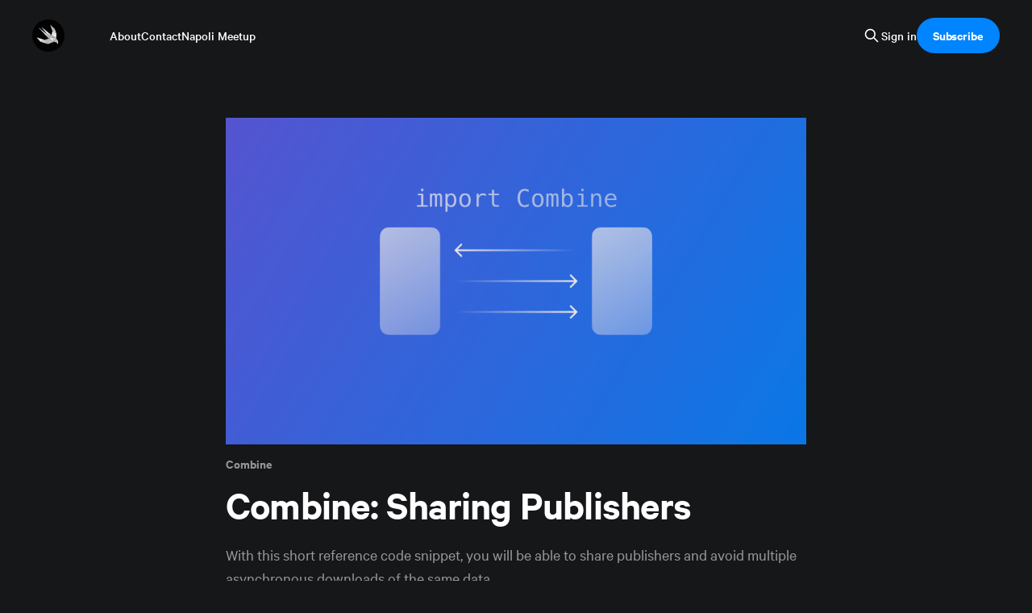

--- FILE ---
content_type: text/html; charset=utf-8
request_url: https://www.createwithswift.com/reference-combine-sharing-publishers/
body_size: 6969
content:
<!DOCTYPE html>
<html lang="en" class="dark-mode">
<head>

    <title>Combine: Sharing Publishers</title>
    <meta charset="utf-8" />
    <meta http-equiv="X-UA-Compatible" content="IE=edge" />
    <meta name="HandheldFriendly" content="True" />
    <meta name="viewport" content="width=device-width, initial-scale=1.0" />
    
    <link rel="preload" as="style" href="https://www.createwithswift.com/assets/built/screen.css?v=477f0c29eb" />
    <link rel="preload" as="script" href="https://www.createwithswift.com/assets/built/casper.js?v=477f0c29eb" />

    <link rel="stylesheet" type="text/css" href="https://www.createwithswift.com/assets/built/screen.css?v=477f0c29eb" />

    <meta name="description" content="With this short reference code snippet, you will be able to share publishers and avoid multiple asynchronous downloads of the same data.">
    <link rel="icon" href="https://www.createwithswift.com/content/images/size/w256h256/format/png/2024/01/CwS-Logo.svg" type="image/png">
    <link rel="canonical" href="https://www.createwithswift.com/reference-combine-sharing-publishers/">
    <meta name="referrer" content="no-referrer-when-downgrade">
    
    <meta property="og:site_name" content="Create with Swift">
    <meta property="og:type" content="article">
    <meta property="og:title" content="Combine: Sharing Publishers">
    <meta property="og:description" content="With this short reference code snippet, you will be able to share publishers and avoid multiple asynchronous downloads of the same data.">
    <meta property="og:url" content="https://www.createwithswift.com/reference-combine-sharing-publishers/">
    <meta property="og:image" content="https://www.createwithswift.com/content/images/size/w1200/2021/06/createwithswift.com-combine-reference-sharing-publishers.png">
    <meta property="article:published_time" content="2021-07-21T10:40:13.000Z">
    <meta property="article:modified_time" content="2023-10-08T08:18:19.000Z">
    <meta property="article:tag" content="Combine">
    
    <meta name="twitter:card" content="summary_large_image">
    <meta name="twitter:title" content="Combine: Sharing Publishers">
    <meta name="twitter:description" content="With this short reference code snippet, you will be able to share publishers and avoid multiple asynchronous downloads of the same data.">
    <meta name="twitter:url" content="https://www.createwithswift.com/reference-combine-sharing-publishers/">
    <meta name="twitter:image" content="https://www.createwithswift.com/content/images/size/w1200/2021/06/createwithswift.com-combine-reference-sharing-publishers.png">
    <meta name="twitter:label1" content="Written by">
    <meta name="twitter:data1" content="Moritz Philip Recke">
    <meta name="twitter:label2" content="Filed under">
    <meta name="twitter:data2" content="Combine">
    <meta name="twitter:site" content="@createwithswift">
    <meta name="twitter:creator" content="@mprecke">
    <meta property="og:image:width" content="1200">
    <meta property="og:image:height" content="675">
    
    <script type="application/ld+json">
{
    "@context": "https://schema.org",
    "@type": "Article",
    "publisher": {
        "@type": "Organization",
        "name": "Create with Swift",
        "url": "https://www.createwithswift.com/",
        "logo": {
            "@type": "ImageObject",
            "url": "https://www.createwithswift.com/content/images/2024/01/CwS-Logo-2.svg",
            "width": 60,
            "height": 60
        }
    },
    "author": {
        "@type": "Person",
        "name": "Moritz Philip Recke",
        "image": {
            "@type": "ImageObject",
            "url": "https://www.createwithswift.com/content/images/2025/01/mprecke-2022-squared-800px.jpg",
            "width": 800,
            "height": 800
        },
        "url": "https://www.createwithswift.com/author/mprecke/",
        "sameAs": [
            "https://moritzrecke.com",
            "https://x.com/mprecke",
            "https://bsky.app/profile/mprecke.bsky.social",
            "https://mstdn.social/@mprecke",
            "https://www.instagram.com/mprecke",
            "https://www.linkedin.com/in/mprecke"
        ]
    },
    "headline": "Combine: Sharing Publishers",
    "url": "https://www.createwithswift.com/reference-combine-sharing-publishers/",
    "datePublished": "2021-07-21T10:40:13.000Z",
    "dateModified": "2023-10-08T08:18:19.000Z",
    "image": {
        "@type": "ImageObject",
        "url": "https://www.createwithswift.com/content/images/size/w1200/2021/06/createwithswift.com-combine-reference-sharing-publishers.png",
        "width": 1200,
        "height": 675
    },
    "keywords": "Combine",
    "description": "With this short reference code snippet, you will be able to share publishers and avoid multiple asynchronous downloads of the same data.",
    "mainEntityOfPage": "https://www.createwithswift.com/reference-combine-sharing-publishers/"
}
    </script>

    <meta name="generator" content="Ghost 6.12">
    <link rel="alternate" type="application/rss+xml" title="Create with Swift" href="https://www.createwithswift.com/rss/">
    <script defer src="https://cdn.jsdelivr.net/ghost/portal@~2.56/umd/portal.min.js" data-i18n="true" data-ghost="https://www.createwithswift.com/" data-key="b69d3c353eb5dc4c23659ee250" data-api="https://create-with-swift.ghost.io/ghost/api/content/" data-locale="en" crossorigin="anonymous"></script><style id="gh-members-styles">.gh-post-upgrade-cta-content,
.gh-post-upgrade-cta {
    display: flex;
    flex-direction: column;
    align-items: center;
    font-family: -apple-system, BlinkMacSystemFont, 'Segoe UI', Roboto, Oxygen, Ubuntu, Cantarell, 'Open Sans', 'Helvetica Neue', sans-serif;
    text-align: center;
    width: 100%;
    color: #ffffff;
    font-size: 16px;
}

.gh-post-upgrade-cta-content {
    border-radius: 8px;
    padding: 40px 4vw;
}

.gh-post-upgrade-cta h2 {
    color: #ffffff;
    font-size: 28px;
    letter-spacing: -0.2px;
    margin: 0;
    padding: 0;
}

.gh-post-upgrade-cta p {
    margin: 20px 0 0;
    padding: 0;
}

.gh-post-upgrade-cta small {
    font-size: 16px;
    letter-spacing: -0.2px;
}

.gh-post-upgrade-cta a {
    color: #ffffff;
    cursor: pointer;
    font-weight: 500;
    box-shadow: none;
    text-decoration: underline;
}

.gh-post-upgrade-cta a:hover {
    color: #ffffff;
    opacity: 0.8;
    box-shadow: none;
    text-decoration: underline;
}

.gh-post-upgrade-cta a.gh-btn {
    display: block;
    background: #ffffff;
    text-decoration: none;
    margin: 28px 0 0;
    padding: 8px 18px;
    border-radius: 4px;
    font-size: 16px;
    font-weight: 600;
}

.gh-post-upgrade-cta a.gh-btn:hover {
    opacity: 0.92;
}</style><script async src="https://js.stripe.com/v3/"></script>
    <script defer src="https://cdn.jsdelivr.net/ghost/sodo-search@~1.8/umd/sodo-search.min.js" data-key="b69d3c353eb5dc4c23659ee250" data-styles="https://cdn.jsdelivr.net/ghost/sodo-search@~1.8/umd/main.css" data-sodo-search="https://create-with-swift.ghost.io/" data-locale="en" crossorigin="anonymous"></script>
    
    <link href="https://www.createwithswift.com/webmentions/receive/" rel="webmention">
    <script defer src="/public/cards.min.js?v=477f0c29eb"></script>
    <link rel="stylesheet" type="text/css" href="/public/cards.min.css?v=477f0c29eb">
    <script defer src="/public/member-attribution.min.js?v=477f0c29eb"></script>
    <script defer src="/public/ghost-stats.min.js?v=477f0c29eb" data-stringify-payload="false" data-datasource="analytics_events" data-storage="localStorage" data-host="https://www.createwithswift.com/.ghost/analytics/api/v1/page_hit"  tb_site_uuid="741b667e-bca4-4d4a-a324-2feaee7a1038" tb_post_uuid="51a77d1f-ac76-444b-9416-39fb7aa30cce" tb_post_type="post" tb_member_uuid="undefined" tb_member_status="undefined"></script><style>:root {--ghost-accent-color: #FF375F;}</style>
    <script>document.documentElement.classList.add('dark-mode');</script>
<link rel="stylesheet" href="https://cdnjs.cloudflare.com/ajax/libs/prism/1.24.1/themes/prism-okaidia.min.css" />
<style>
    pre[class*=language-] {
        margin: 1.75em 0;
        font-size: 1.4rem;
        background: #111;
    }
   iframe.gh-portal-triggerbtn-iframe {
        width: 183px!important;
        height: 91.5px!important;
        bottom:0!important;
        right:0!important;
    }
</style>
<style>

    .gh-head {
    	background: transparent;
	}
    @media (max-width: 900px) {
        .gh-head-open #gh-head {
        background: var(--ghost-accent-color);
        }
    }
</style>
<style>
    .gh-content a {
color: #d65050;
text-decoration: underline;
word-break: break-word;
}
.post-card-access {
display: none;
}
.post-card[class*=post-access-] .post-card-image-link:after {
-webkit-backdrop-filter: blur(0px); 
backdrop-filter: blur(0px); 
background-color: rgba(0, 0, 0, 0);
}
</style>
<script defer data-domain="createwithswift.com" src="https://plausible.io/js/plausible.js"></script>

<!--
<script>
    document.documentElement.classList.add('no-infinite-scroll')
</script>
-->
    <style>
body {
	--ghost-accent-color: #0084FF !important;
}
.gh-post-upgrade-cta-content {
    background-color: #0084FF !important;
}
.gh-btn.gh-portal-close {
    color: #0084FF !important;   
}
</style>

</head>
<body class="post-template tag-combine is-head-left-logo">
<div class="viewport">

    <header id="gh-head" class="gh-head outer is-header-hidden">
        <div class="gh-head-inner inner">
            <div class="gh-head-brand">
                <a class="gh-head-logo" href="https://www.createwithswift.com">
                        <img src="https://www.createwithswift.com/content/images/2024/01/CwS-Logo-2.svg" alt="Create with Swift">
                </a>
                <button class="gh-search gh-icon-btn" aria-label="Search this site" data-ghost-search><svg xmlns="http://www.w3.org/2000/svg" fill="none" viewBox="0 0 24 24" stroke="currentColor" stroke-width="2" width="20" height="20"><path stroke-linecap="round" stroke-linejoin="round" d="M21 21l-6-6m2-5a7 7 0 11-14 0 7 7 0 0114 0z"></path></svg></button>
                <button class="gh-burger" aria-label="Main Menu"></button>
            </div>

            <nav class="gh-head-menu">
                <ul class="nav">
    <li class="nav-about"><a href="https://www.createwithswift.com/about/">About</a></li>
    <li class="nav-contact"><a href="https://www.createwithswift.com/contact/">Contact</a></li>
    <li class="nav-napoli-meetup"><a href="https://www.createwithswift.com/napoli-meetup/">Napoli Meetup</a></li>
</ul>

            </nav>

            <div class="gh-head-actions">
                    <button class="gh-search gh-icon-btn" aria-label="Search this site" data-ghost-search><svg xmlns="http://www.w3.org/2000/svg" fill="none" viewBox="0 0 24 24" stroke="currentColor" stroke-width="2" width="20" height="20"><path stroke-linecap="round" stroke-linejoin="round" d="M21 21l-6-6m2-5a7 7 0 11-14 0 7 7 0 0114 0z"></path></svg></button>
                    <div class="gh-head-members">
                                <a class="gh-head-link" href="#/portal/signin" data-portal="signin">Sign in</a>
                                <a class="gh-head-button" href="#/portal/signup" data-portal="signup">Subscribe</a>
                    </div>
            </div>
        </div>
    </header>

    <div class="site-content">
        



<main id="site-main" class="site-main">
<article class="article post tag-combine ">

    <header class="article-header gh-canvas">

            <figure class="kg-card kg-image-card" style="padding-bottom: 16px;">
                <img
                    srcset="/content/images/size/w300/2021/06/createwithswift.com-combine-reference-sharing-publishers.png 300w,
                            /content/images/size/w600/2021/06/createwithswift.com-combine-reference-sharing-publishers.png 600w,
                            /content/images/size/w1000/2021/06/createwithswift.com-combine-reference-sharing-publishers.png 1000w,
                            /content/images/size/w2000/2021/06/createwithswift.com-combine-reference-sharing-publishers.png 2000w"
                    sizes="(min-width: 1400px) 1400px, 92vw"
                    src="/content/images/size/w2000/2021/06/createwithswift.com-combine-reference-sharing-publishers.png"
                    alt="Combine: Sharing Publishers"
                />
            </figure>

        <div class="article-tag post-card-tags">
                <span class="post-card-primary-tag">
                    <a href="/tag/combine/">Combine</a>
                </span>
        </div>

        <h1 class="article-title">Combine: Sharing Publishers</h1>

            <p class="article-excerpt">With this short reference code snippet, you will be able to share publishers and avoid multiple asynchronous downloads of the same data.</p>

        <div class="article-byline">
        <section class="article-byline-content">

            <ul class="author-list">
                <li class="author-list-item">
                    <a href="/author/mprecke/" class="author-avatar" aria-label="Read more of Moritz Philip Recke">
                        <img class="author-profile-image" src="/content/images/size/w100/2025/01/mprecke-2022-squared-800px.jpg" alt="Moritz Philip Recke" />
                    </a>
                </li>
            </ul>

            <div class="article-byline-meta">
                <h4 class="author-name"><a href="/author/mprecke/">Moritz Philip Recke</a></h4>
                <div class="byline-meta-content">
                    <time class="byline-meta-date" datetime="2021-07-21">Jul 21, 2021</time>
                        <span class="byline-reading-time"><span class="bull">&bull;</span> 2 min read</span>
                </div>
            </div>

        </section>
        </div>

    </header>

    <section class="gh-content gh-canvas">
        <p>This brief overview will demonstrate some basic features that may come in handy when working with publishers in <a href="https://developer.apple.com/documentation/combine?ref=createwithswift.com">Combine</a>, Apple's framework to handle asynchronous events by combining event-processing operators. The <a href="https://developer.apple.com/documentation/combine/publisher?ref=createwithswift.com">Publisher protocol</a> declares a type that transmits a sequence of values over time that subscribers can receive as input by adopting the <a href="https://developer.apple.com/documentation/combine/subscriber?ref=createwithswift.com">Subscriber protocol.</a></p><p>A typical use case for Combine would be handling asynchronous download of data from the internet using a <strong>URLSession dataTask</strong>. In a scenario like that, it can also be smart to share a publisher to avoid multiple downloads of the same data.</p><p>This can be achieved by using the <strong><em>new </em></strong><code>URLSession.shared.dataTaskPublisher(for: URL)</code> with its convenient <code>.share()</code> operator to share elements received from its upstream to multiple subscribers. For example in a Swift Playground:</p><pre><code class="language-swift">import Foundation
import Combine

guard let url = URL(string: "https://jsonplaceholder.typicode.com/posts") else {
    fatalError("Invalid URL")
}

let request = URLSession.shared.dataTaskPublisher(for: url).map(\.data).print().share()

let subscription1 = request.sink(receiveCompletion: { _ in }, receiveValue: {
    print("Subscription 1")
    print($0) //27520 bytes
})

let subscription2 = request.sink(receiveCompletion: { _ in }, receiveValue: {
    print("Subscription 2")
    print($0) //27520 bytes
})</code></pre><p>By adding the <code>.print()</code> operator to the <strong>dataTaskPublisher</strong>, the process can be followed on the console. Since <em>subscription1</em> and <em>subscription2</em> both subscribe to the same publisher, they both receive the value, but it is only downloaded one time. </p><pre><code class="language-Console">receive subscription: (DataTaskPublisher)
request unlimited
receive value: (27520 bytes)
Subscription 1
27520 bytes
Subscription 2
27520 bytes
receive finished
</code></pre><p>However, this process only works until the publisher has published the data and finished the dataTask. In the example, <em>subscription1</em> and <em>subscription2</em> are executed in immediate succession, allowing the process to work as intended since the download has not yet completed.</p><p>If you add another <em>subscription3 </em>and delay its execution long enough for the dataTask to be completed before the subscription is added, <em>subscription3 </em>will not receive any value since the publisher has already published his data before <em>subscription3</em> actually happens.</p><pre><code class="language-Swift">DispatchQueue.main.asyncAfter(deadline: .now() + 3) {
    let subscription3 = request.sink(receiveCompletion: { _ in }, receiveValue: {
        print("Subscription 3")
        print($0)
    })
}</code></pre><hr><h2 id="where-to-go-next"><strong>Where to go next?</strong></h2><p>If you are interested in knowing more about working with Combine and the various operators available to shape the sequence of values send by publishers and received by subscribers, check our <a href="https://www.createwithswift.com/tag/combine/">other articles on Combine</a> that will be released over the next days and weeks. </p><p>They will cover how to work with filters, sequence, and transformation operators or timers, how to use the dataTaskPublisher, how to combine publishers as well as how to debug Combine messages, and much more.</p>
    </section>


</article>
</main>

    <section class="footer-cta outer">
        <div class="inner">
            <h2 class="footer-cta-title">Sign up for more like articles about app development.</h2>
            <a class="footer-cta-button" href="#/portal" data-portal>
                <div class="footer-cta-input">Enter your email</div>
                <span>Subscribe</span>
            </a>
        </div>
    </section>



            <aside class="read-more-wrap outer">
                <div class="read-more inner">
                        
<article class="post-card post keep-ratio">

    <a class="post-card-image-link" href="/creating-reminder-lists-with-eventkit-from-your-app/">

        <img class="post-card-image"
            srcset="/content/images/size/w300/2026/01/createwithswift.com-creating-reminder-lists-with-eventkit-from-your-app.jpg 300w,
                    /content/images/size/w600/2026/01/createwithswift.com-creating-reminder-lists-with-eventkit-from-your-app.jpg 600w,
                    /content/images/size/w1000/2026/01/createwithswift.com-creating-reminder-lists-with-eventkit-from-your-app.jpg 1000w,
                    /content/images/size/w2000/2026/01/createwithswift.com-creating-reminder-lists-with-eventkit-from-your-app.jpg 2000w"
            sizes="(max-width: 1000px) 400px, 800px"
            src="/content/images/size/w600/2026/01/createwithswift.com-creating-reminder-lists-with-eventkit-from-your-app.jpg"
            alt="Creating reminder lists with EventKit from your app"
            loading="lazy"
        />


    </a>

    <div class="post-card-content">

        <a class="post-card-content-link" href="/creating-reminder-lists-with-eventkit-from-your-app/">
            <header class="post-card-header">
                <div class="post-card-tags">
                </div>
                <h2 class="post-card-title">
                    Creating reminder lists with EventKit from your app
                </h2>
            </header>
                <div class="post-card-excerpt">Create new calendars in EventKit to organize reminders or events under custom lists</div>
        </a>

        <footer class="post-card-meta">
            <time class="post-card-meta-date" datetime="2026-01-13">Jan 13, 2026</time>
                <span class="post-card-meta-length">5 min read</span>
        </footer>

    </div>

</article>
                        
<article class="post-card post keep-ratio">

    <a class="post-card-image-link" href="/understanding-gesture-hierarchy/">

        <img class="post-card-image"
            srcset="/content/images/size/w300/2025/12/createwithswift.com-understanding-gesture-priority.png 300w,
                    /content/images/size/w600/2025/12/createwithswift.com-understanding-gesture-priority.png 600w,
                    /content/images/size/w1000/2025/12/createwithswift.com-understanding-gesture-priority.png 1000w,
                    /content/images/size/w2000/2025/12/createwithswift.com-understanding-gesture-priority.png 2000w"
            sizes="(max-width: 1000px) 400px, 800px"
            src="/content/images/size/w600/2025/12/createwithswift.com-understanding-gesture-priority.png"
            alt="Understanding gesture hierarchy"
            loading="lazy"
        />


    </a>

    <div class="post-card-content">

        <a class="post-card-content-link" href="/understanding-gesture-hierarchy/">
            <header class="post-card-header">
                <div class="post-card-tags">
                </div>
                <h2 class="post-card-title">
                    Understanding gesture hierarchy
                </h2>
            </header>
                <div class="post-card-excerpt">Learn how to set up the hierarchy of gestures in views and subviews within a SwiftUI app.</div>
        </a>

        <footer class="post-card-meta">
            <time class="post-card-meta-date" datetime="2026-01-09">Jan 9, 2026</time>
                <span class="post-card-meta-length">2 min read</span>
        </footer>

    </div>

</article>
                        
<article class="post-card post keep-ratio">

    <a class="post-card-image-link" href="/understanding-spring-animations-in-swiftui/">

        <img class="post-card-image"
            srcset="/content/images/size/w300/2026/01/createwithswift.com-understanding-spring-animations-in-swiftui.jpg 300w,
                    /content/images/size/w600/2026/01/createwithswift.com-understanding-spring-animations-in-swiftui.jpg 600w,
                    /content/images/size/w1000/2026/01/createwithswift.com-understanding-spring-animations-in-swiftui.jpg 1000w,
                    /content/images/size/w2000/2026/01/createwithswift.com-understanding-spring-animations-in-swiftui.jpg 2000w"
            sizes="(max-width: 1000px) 400px, 800px"
            src="/content/images/size/w600/2026/01/createwithswift.com-understanding-spring-animations-in-swiftui.jpg"
            alt="Understanding Spring Animations in SwiftUI"
            loading="lazy"
        />


    </a>

    <div class="post-card-content">

        <a class="post-card-content-link" href="/understanding-spring-animations-in-swiftui/">
            <header class="post-card-header">
                <div class="post-card-tags">
                </div>
                <h2 class="post-card-title">
                    Understanding Spring Animations in SwiftUI
                </h2>
            </header>
                <div class="post-card-excerpt">Learn how to use spring animations to enhance the experience of your users in SwiftUI apps.</div>
        </a>

        <footer class="post-card-meta">
            <time class="post-card-meta-date" datetime="2026-01-08">Jan 8, 2026</time>
                <span class="post-card-meta-length">4 min read</span>
        </footer>

    </div>

</article>
                </div>
            </aside>



    </div>




    <footer class="site-footer outer">
        <div class="inner">
            <section class="copyright"><a href="https://www.createwithswift.com">Create with Swift</a> &copy; 2026</section>

            <nav class="site-footer-nav">
                <ul class="nav">
    <li class="nav-terms-of-service"><a href="https://www.createwithswift.com/terms-of-service/">Terms of Service</a></li>
    <li class="nav-privacy-policy"><a href="https://www.createwithswift.com/privacy-policy/">Privacy Policy</a></li>
    <li class="nav-imprint"><a href="https://www.createwithswift.com/imprint/">Imprint</a></li>
    <li class="nav-subscribe"><a href="https://www.createwithswift.com/subscribe/">Subscribe</a></li>
    <li class="nav-sponsor"><a href="https://www.createwithswift.com/sponsor/">Sponsor</a></li>
</ul>

            </nav>

            <div class="gh-powered-by"><a href="https://ghost.org/" target="_blank" rel="noopener">Powered by Ghost</a></div>
        </div>
    </footer>

</div>

    <div class="pswp" tabindex="-1" role="dialog" aria-hidden="true">
    <div class="pswp__bg"></div>

    <div class="pswp__scroll-wrap">
        <div class="pswp__container">
            <div class="pswp__item"></div>
            <div class="pswp__item"></div>
            <div class="pswp__item"></div>
        </div>

        <div class="pswp__ui pswp__ui--hidden">
            <div class="pswp__top-bar">
                <div class="pswp__counter"></div>

                <button class="pswp__button pswp__button--close" title="Close (Esc)"></button>
                <button class="pswp__button pswp__button--share" title="Share"></button>
                <button class="pswp__button pswp__button--fs" title="Toggle fullscreen"></button>
                <button class="pswp__button pswp__button--zoom" title="Zoom in/out"></button>

                <div class="pswp__preloader">
                    <div class="pswp__preloader__icn">
                        <div class="pswp__preloader__cut">
                            <div class="pswp__preloader__donut"></div>
                        </div>
                    </div>
                </div>
            </div>

            <div class="pswp__share-modal pswp__share-modal--hidden pswp__single-tap">
                <div class="pswp__share-tooltip"></div>
            </div>

            <button class="pswp__button pswp__button--arrow--left" title="Previous (arrow left)"></button>
            <button class="pswp__button pswp__button--arrow--right" title="Next (arrow right)"></button>

            <div class="pswp__caption">
                <div class="pswp__caption__center"></div>
            </div>
        </div>
    </div>
</div>
<script
    src="https://code.jquery.com/jquery-3.5.1.min.js"
    integrity="sha256-9/aliU8dGd2tb6OSsuzixeV4y/faTqgFtohetphbbj0="
    crossorigin="anonymous">
</script>
<script src="https://www.createwithswift.com/assets/built/casper.js?v=477f0c29eb"></script>
<script>
$(document).ready(function () {
    // Mobile Menu Trigger
    $('.gh-burger').click(function () {
        $('body').toggleClass('gh-head-open');
    });
    // FitVids - Makes video embeds responsive
    $(".gh-content").fitVids();
});
</script>

<script>
    window.addEventListener('DOMContentLoaded', (event) => {
        document.querySelectorAll('pre[class*=language-]').forEach(function (node) {
            node.classList.add('line-numbers');
        });
        Prism.highlightAll();
    });
</script>
<script src="https://cdnjs.cloudflare.com/ajax/libs/prism/1.24.1/prism.min.js"></script>
<script src="https://cdnjs.cloudflare.com/ajax/libs/prism/1.24.1/components/prism-swift.min.js"></script>
<script>
  // Track video plays in Ghost with Plausible
  document.addEventListener("DOMContentLoaded", trackVideoPlaysWithPlausible);
  function trackVideoPlaysWithPlausible() {
    // If Plausible does not exist, stop
    if (typeof plausible !== "function") {
      return;
    }
    // If there are no videos on page, stop
    const videos = document.querySelectorAll("video");
    if (videos.length === 0) {
      return;
    }
    // Listen for when video starts to play
    videos.forEach((video) =>
      video.addEventListener("play", trackVideoPlayWithPlausible)
    );
  }
  function trackVideoPlayWithPlausible(event) {
    // If video is not at beginning, stop
    if (event.target.currentTime !== 0) {
      return;
    }
    const pagePath = new URL(event.target.baseURI).pathname;
    const videoPath = new URL(event.target.currentSrc).pathname.replace(
      "/content/media",
      ""
    );
    // Track video play with Plausible
    plausible("Video: Play", { props: { page: pagePath, video: videoPath } });
  }
</script>

</body>
</html>


--- FILE ---
content_type: application/javascript; charset=UTF-8
request_url: https://www.createwithswift.com/assets/built/casper.js?v=477f0c29eb
body_size: 28323
content:
!function(e,t){"function"==typeof define&&define.amd?define("ev-emitter/ev-emitter",t):"object"==typeof module&&module.exports?module.exports=t():e.EvEmitter=t()}("undefined"!=typeof window?window:this,function(){function e(){}var t=e.prototype;return t.on=function(e,t){if(e&&t){var n=this._events=this._events||{},e=n[e]=n[e]||[];return-1==e.indexOf(t)&&e.push(t),this}},t.once=function(e,t){if(e&&t){this.on(e,t);var n=this._onceEvents=this._onceEvents||{};return(n[e]=n[e]||{})[t]=!0,this}},t.off=function(e,t){e=this._events&&this._events[e];if(e&&e.length){t=e.indexOf(t);return-1!=t&&e.splice(t,1),this}},t.emitEvent=function(e,t){var n=this._events&&this._events[e];if(n&&n.length){n=n.slice(0),t=t||[];for(var i=this._onceEvents&&this._onceEvents[e],o=0;o<n.length;o++){var r=n[o];i&&i[r]&&(this.off(e,r),delete i[r]),r.apply(this,t)}return this}},t.allOff=function(){delete this._events,delete this._onceEvents},e}),function(t,n){"use strict";"function"==typeof define&&define.amd?define(["ev-emitter/ev-emitter"],function(e){return n(t,e)}):"object"==typeof module&&module.exports?module.exports=n(t,require("ev-emitter")):t.imagesLoaded=n(t,t.EvEmitter)}("undefined"!=typeof window?window:this,function(t,e){function r(e,t){for(var n in t)e[n]=t[n];return e}function a(e,t,n){if(!(this instanceof a))return new a(e,t,n);var i,o=e;return(o="string"==typeof e?document.querySelectorAll(e):o)?(this.elements=(i=o,Array.isArray(i)?i:"object"==typeof i&&"number"==typeof i.length?u.call(i):[i]),this.options=r({},this.options),"function"==typeof t?n=t:r(this.options,t),n&&this.on("always",n),this.getImages(),s&&(this.jqDeferred=new s.Deferred),void setTimeout(this.check.bind(this))):void l.error("Bad element for imagesLoaded "+(o||e))}function n(e){this.img=e}function i(e,t){this.url=e,this.element=t,this.img=new Image}var s=t.jQuery,l=t.console,u=Array.prototype.slice;(a.prototype=Object.create(e.prototype)).options={},a.prototype.getImages=function(){this.images=[],this.elements.forEach(this.addElementImages,this)},a.prototype.addElementImages=function(e){"IMG"==e.nodeName&&this.addImage(e),!0===this.options.background&&this.addElementBackgroundImages(e);var t=e.nodeType;if(t&&c[t]){for(var n=e.querySelectorAll("img"),i=0;i<n.length;i++){var o=n[i];this.addImage(o)}if("string"==typeof this.options.background)for(var r=e.querySelectorAll(this.options.background),i=0;i<r.length;i++){var a=r[i];this.addElementBackgroundImages(a)}}};var c={1:!0,9:!0,11:!0};return a.prototype.addElementBackgroundImages=function(e){var t=getComputedStyle(e);if(t)for(var n=/url\((['"])?(.*?)\1\)/gi,i=n.exec(t.backgroundImage);null!==i;){var o=i&&i[2];o&&this.addBackground(o,e),i=n.exec(t.backgroundImage)}},a.prototype.addImage=function(e){e=new n(e);this.images.push(e)},a.prototype.addBackground=function(e,t){t=new i(e,t);this.images.push(t)},a.prototype.check=function(){function t(e,t,n){setTimeout(function(){i.progress(e,t,n)})}var i=this;return this.progressedCount=0,this.hasAnyBroken=!1,this.images.length?void this.images.forEach(function(e){e.once("progress",t),e.check()}):void this.complete()},a.prototype.progress=function(e,t,n){this.progressedCount++,this.hasAnyBroken=this.hasAnyBroken||!e.isLoaded,this.emitEvent("progress",[this,e,t]),this.jqDeferred&&this.jqDeferred.notify&&this.jqDeferred.notify(this,e),this.progressedCount==this.images.length&&this.complete(),this.options.debug&&l&&l.log("progress: "+n,e,t)},a.prototype.complete=function(){var e=this.hasAnyBroken?"fail":"done";this.isComplete=!0,this.emitEvent(e,[this]),this.emitEvent("always",[this]),this.jqDeferred&&(e=this.hasAnyBroken?"reject":"resolve",this.jqDeferred[e](this))},(n.prototype=Object.create(e.prototype)).check=function(){return this.getIsImageComplete()?void this.confirm(0!==this.img.naturalWidth,"naturalWidth"):(this.proxyImage=new Image,this.proxyImage.addEventListener("load",this),this.proxyImage.addEventListener("error",this),this.img.addEventListener("load",this),this.img.addEventListener("error",this),void(this.proxyImage.src=this.img.src))},n.prototype.getIsImageComplete=function(){return this.img.complete&&this.img.naturalWidth},n.prototype.confirm=function(e,t){this.isLoaded=e,this.emitEvent("progress",[this,this.img,t])},n.prototype.handleEvent=function(e){var t="on"+e.type;this[t]&&this[t](e)},n.prototype.onload=function(){this.confirm(!0,"onload"),this.unbindEvents()},n.prototype.onerror=function(){this.confirm(!1,"onerror"),this.unbindEvents()},n.prototype.unbindEvents=function(){this.proxyImage.removeEventListener("load",this),this.proxyImage.removeEventListener("error",this),this.img.removeEventListener("load",this),this.img.removeEventListener("error",this)},(i.prototype=Object.create(n.prototype)).check=function(){this.img.addEventListener("load",this),this.img.addEventListener("error",this),this.img.src=this.url,this.getIsImageComplete()&&(this.confirm(0!==this.img.naturalWidth,"naturalWidth"),this.unbindEvents())},i.prototype.unbindEvents=function(){this.img.removeEventListener("load",this),this.img.removeEventListener("error",this)},i.prototype.confirm=function(e,t){this.isLoaded=e,this.emitEvent("progress",[this,this.element,t])},(a.makeJQueryPlugin=function(e){(e=e||t.jQuery)&&((s=e).fn.imagesLoaded=function(e,t){return new a(this,e,t).jqDeferred.promise(s(this))})})(),a}),function(r){"use strict";r.fn.fitVids=function(e){var t,n,o={customSelector:null,ignore:null};return document.getElementById("fit-vids-style")||(t=document.head||document.getElementsByTagName("head")[0],(n=document.createElement("div")).innerHTML='<p>x</p><style id="fit-vids-style">.fluid-width-video-container{flex-grow: 1;width:100%;}.fluid-width-video-wrapper{width:100%;position:relative;padding:0;}.fluid-width-video-wrapper iframe,.fluid-width-video-wrapper object,.fluid-width-video-wrapper embed {position:absolute;top:0;left:0;width:100%;height:100%;}</style>',t.appendChild(n.childNodes[1])),e&&r.extend(o,e),this.each(function(){var e=['iframe[src*="player.vimeo.com"]','iframe[src*="youtube.com"]','iframe[src*="youtube-nocookie.com"]','iframe[src*="kickstarter.com"][src*="video.html"]',"object","embed"];o.customSelector&&e.push(o.customSelector);var i=".fitvidsignore";o.ignore&&(i=i+", "+o.ignore);e=r(this).find(e.join(","));(e=(e=e.not("object object")).not(i)).each(function(){var e,t,n=r(this);0<n.parents(i).length||"embed"===this.tagName.toLowerCase()&&n.parent("object").length||n.parent(".fluid-width-video-wrapper").length||(n.css("height")||n.css("width")||!isNaN(n.attr("height"))&&!isNaN(n.attr("width"))||(n.attr("height",9),n.attr("width",16)),e=("object"===this.tagName.toLowerCase()||n.attr("height")&&!isNaN(parseInt(n.attr("height"),10))?parseInt(n.attr("height"),10):n.height())/(isNaN(parseInt(n.attr("width"),10))?n.width():parseInt(n.attr("width"),10)),n.attr("name")||(t="fitvid"+r.fn.fitVids._count,n.attr("name",t),r.fn.fitVids._count++),n.wrap('<div class="fluid-width-video-container"><div class="fluid-width-video-wrapper"></div></div>').parent(".fluid-width-video-wrapper").css("padding-top",100*e+"%"),n.removeAttr("height").removeAttr("width"))})})},r.fn.fitVids._count=0}(window.jQuery||window.Zepto),function(e,t){"function"==typeof define&&define.amd?define(t):"object"==typeof exports?module.exports=t():e.PhotoSwipeUI_Default=t()}(this,function(){"use strict";return function(i,s){function e(e){if(C)return!0;e=e||window.event,I.timeToIdle&&I.mouseUsed&&!w&&z();for(var t,n,i=(e.target||e.srcElement).getAttribute("class")||"",o=0;o<N.length;o++)(t=N[o]).onTap&&-1<i.indexOf("pswp__"+t.name)&&(t.onTap(),n=!0);n&&(e.stopPropagation&&e.stopPropagation(),C=!0,e=s.features.isOldAndroid?600:30,setTimeout(function(){C=!1},e))}function t(e,t,n){s[(n?"add":"remove")+"Class"](e,"pswp__"+t)}function n(){var e=1===I.getNumItemsFn();e!==A&&(t(m,"ui--one-slide",e),A=e)}function o(){t(y,"share-modal--hidden",D)}function r(){return(D=!D)?(s.removeClass(y,"pswp__share-modal--fade-in"),setTimeout(function(){D&&o()},300)):(o(),setTimeout(function(){D||s.addClass(y,"pswp__share-modal--fade-in")},30)),D||O(),0}function a(e){var t=(e=e||window.event).target||e.srcElement;return i.shout("shareLinkClick",e,t),!(!t.href||!t.hasAttribute("download")&&(window.open(t.href,"pswp_share","scrollbars=yes,resizable=yes,toolbar=no,location=yes,width=550,height=420,top=100,left="+(window.screen?Math.round(screen.width/2-275):100)),D||r(),1))}function l(e){for(var t=0;t<I.closeElClasses.length;t++)if(s.hasClass(e,"pswp__"+I.closeElClasses[t]))return!0}function u(e){(e=(e=e||window.event).relatedTarget||e.toElement)&&"HTML"!==e.nodeName||(clearTimeout(S),S=setTimeout(function(){T.setIdle(!0)},I.timeToIdleOutside))}function c(e){var t,n=e.vGap;!i.likelyTouchDevice||I.mouseUsed||screen.width>I.fitControlsWidth?(t=I.barsSize,I.captionEl&&"auto"===t.bottom?(g||((g=s.createEl("pswp__caption pswp__caption--fake")).appendChild(s.createEl("pswp__caption__center")),m.insertBefore(g,f),s.addClass(m,"pswp__ui--fit")),I.addCaptionHTMLFn(e,g,!0)?(e=g.clientHeight,n.bottom=parseInt(e,10)||44):n.bottom=t.top):n.bottom="auto"===t.bottom?0:t.bottom,n.top=t.top):n.top=n.bottom=0}function d(){function e(e){if(e)for(var t=e.length,n=0;n<t;n++){o=e[n],r=o.className;for(var i=0;i<N.length;i++)a=N[i],-1<r.indexOf("pswp__"+a.name)&&(I[a.option]?(s.removeClass(o,"pswp__element--disabled"),a.onInit&&a.onInit(o)):s.addClass(o,"pswp__element--disabled"))}}var o,r,a;e(m.children);var t=s.getChildByClass(m,"pswp__top-bar");t&&e(t.children)}var p,m,f,g,h,v,y,b,w,x,k,E,_,A,I,C,F,S,T=this,P=!1,L=!0,D=!0,M={barsSize:{top:44,bottom:"auto"},closeElClasses:["item","caption","zoom-wrap","ui","top-bar"],timeToIdle:4e3,timeToIdleOutside:1e3,loadingIndicatorDelay:1e3,addCaptionHTMLFn:function(e,t){return e.title?(t.children[0].innerHTML=e.title,!0):(t.children[0].innerHTML="",!1)},closeEl:!0,captionEl:!0,fullscreenEl:!0,zoomEl:!0,shareEl:!0,counterEl:!0,arrowEl:!0,preloaderEl:!0,tapToClose:!1,tapToToggleControls:!0,clickToCloseNonZoomable:!0,shareButtons:[{id:"facebook",label:"Share on Facebook",url:"https://www.facebook.com/sharer/sharer.php?u={{url}}"},{id:"twitter",label:"Tweet",url:"https://twitter.com/intent/tweet?text={{text}}&url={{url}}"},{id:"pinterest",label:"Pin it",url:"http://www.pinterest.com/pin/create/button/?url={{url}}&media={{image_url}}&description={{text}}"},{id:"download",label:"Download image",url:"{{raw_image_url}}",download:!0}],getImageURLForShare:function(){return i.currItem.src||""},getPageURLForShare:function(){return window.location.href},getTextForShare:function(){return i.currItem.title||""},indexIndicatorSep:" / ",fitControlsWidth:1200},O=function(){for(var e,t,n,i,o="",r=0;r<I.shareButtons.length;r++)e=I.shareButtons[r],t=I.getImageURLForShare(e),n=I.getPageURLForShare(e),i=I.getTextForShare(e),o+='<a href="'+e.url.replace("{{url}}",encodeURIComponent(n)).replace("{{image_url}}",encodeURIComponent(t)).replace("{{raw_image_url}}",t).replace("{{text}}",encodeURIComponent(i))+'" target="_blank" class="pswp__share--'+e.id+'"'+(e.download?"download":"")+">"+e.label+"</a>",I.parseShareButtonOut&&(o=I.parseShareButtonOut(e,o));y.children[0].innerHTML=o,y.children[0].onclick=a},R=0,z=function(){clearTimeout(S),R=0,w&&T.setIdle(!1)},Z=function(e){E!==e&&(t(k,"preloader--active",!e),E=e)},N=[{name:"caption",option:"captionEl",onInit:function(e){f=e}},{name:"share-modal",option:"shareEl",onInit:function(e){y=e},onTap:function(){r()}},{name:"button--share",option:"shareEl",onInit:function(e){v=e},onTap:function(){r()}},{name:"button--zoom",option:"zoomEl",onTap:i.toggleDesktopZoom},{name:"counter",option:"counterEl",onInit:function(e){h=e}},{name:"button--close",option:"closeEl",onTap:i.close},{name:"button--arrow--left",option:"arrowEl",onTap:i.prev},{name:"button--arrow--right",option:"arrowEl",onTap:i.next},{name:"button--fs",option:"fullscreenEl",onTap:function(){p.isFullscreen()?p.exit():p.enter()}},{name:"preloader",option:"preloaderEl",onInit:function(e){k=e}}];T.init=function(){var t;s.extend(i.options,M,!0),I=i.options,m=s.getChildByClass(i.scrollWrap,"pswp__ui"),(x=i.listen)("onVerticalDrag",function(e){L&&e<.95?T.hideControls():!L&&.95<=e&&T.showControls()}),x("onPinchClose",function(e){L&&e<.9?(T.hideControls(),t=!0):t&&!L&&.9<e&&T.showControls()}),x("zoomGestureEnded",function(){(t=!1)&&!L&&T.showControls()}),x("beforeChange",T.update),x("doubleTap",function(e){var t=i.currItem.initialZoomLevel;i.getZoomLevel()!==t?i.zoomTo(t,e,333):i.zoomTo(I.getDoubleTapZoom(!1,i.currItem),e,333)}),x("preventDragEvent",function(e,t,n){var i=e.target||e.srcElement;i&&i.getAttribute("class")&&-1<e.type.indexOf("mouse")&&(0<i.getAttribute("class").indexOf("__caption")||/(SMALL|STRONG|EM)/i.test(i.tagName))&&(n.prevent=!1)}),x("bindEvents",function(){s.bind(m,"pswpTap click",e),s.bind(i.scrollWrap,"pswpTap",T.onGlobalTap),i.likelyTouchDevice||s.bind(i.scrollWrap,"mouseover",T.onMouseOver)}),x("unbindEvents",function(){D||r(),F&&clearInterval(F),s.unbind(document,"mouseout",u),s.unbind(document,"mousemove",z),s.unbind(m,"pswpTap click",e),s.unbind(i.scrollWrap,"pswpTap",T.onGlobalTap),s.unbind(i.scrollWrap,"mouseover",T.onMouseOver),p&&(s.unbind(document,p.eventK,T.updateFullscreen),p.isFullscreen()&&(I.hideAnimationDuration=0,p.exit()),p=null)}),x("destroy",function(){I.captionEl&&(g&&m.removeChild(g),s.removeClass(f,"pswp__caption--empty")),y&&(y.children[0].onclick=null),s.removeClass(m,"pswp__ui--over-close"),s.addClass(m,"pswp__ui--hidden"),T.setIdle(!1)}),I.showAnimationDuration||s.removeClass(m,"pswp__ui--hidden"),x("initialZoomIn",function(){I.showAnimationDuration&&s.removeClass(m,"pswp__ui--hidden")}),x("initialZoomOut",function(){s.addClass(m,"pswp__ui--hidden")}),x("parseVerticalMargin",c),d(),I.shareEl&&v&&y&&(D=!0),n(),I.timeToIdle&&x("mouseUsed",function(){s.bind(document,"mousemove",z),s.bind(document,"mouseout",u),F=setInterval(function(){2===++R&&T.setIdle(!0)},I.timeToIdle/2)}),I.fullscreenEl&&!s.features.isOldAndroid&&((p=p||T.getFullscreenAPI())?(s.bind(document,p.eventK,T.updateFullscreen),T.updateFullscreen(),s.addClass(i.template,"pswp--supports-fs")):s.removeClass(i.template,"pswp--supports-fs")),I.preloaderEl&&(Z(!0),x("beforeChange",function(){clearTimeout(_),_=setTimeout(function(){i.currItem&&i.currItem.loading?i.allowProgressiveImg()&&(!i.currItem.img||i.currItem.img.naturalWidth)||Z(!1):Z(!0)},I.loadingIndicatorDelay)}),x("imageLoadComplete",function(e,t){i.currItem===t&&Z(!0)}))},T.setIdle=function(e){t(m,"ui--idle",w=e)},T.update=function(){P=!(!L||!i.currItem)&&(T.updateIndexIndicator(),I.captionEl&&(I.addCaptionHTMLFn(i.currItem,f),t(f,"caption--empty",!i.currItem.title)),!0),D||r(),n()},T.updateFullscreen=function(e){e&&setTimeout(function(){i.setScrollOffset(0,s.getScrollY())},50),s[(p.isFullscreen()?"add":"remove")+"Class"](i.template,"pswp--fs")},T.updateIndexIndicator=function(){I.counterEl&&(h.innerHTML=i.getCurrentIndex()+1+I.indexIndicatorSep+I.getNumItemsFn())},T.onGlobalTap=function(e){var t=(e=e||window.event).target||e.srcElement;if(!C)if(e.detail&&"mouse"===e.detail.pointerType)l(t)?i.close():s.hasClass(t,"pswp__img")&&(1===i.getZoomLevel()&&i.getZoomLevel()<=i.currItem.fitRatio?I.clickToCloseNonZoomable&&i.close():i.toggleDesktopZoom(e.detail.releasePoint));else if(I.tapToToggleControls&&(L?T.hideControls():T.showControls()),I.tapToClose&&(s.hasClass(t,"pswp__img")||l(t)))return void i.close()},T.onMouseOver=function(e){e=(e=e||window.event).target||e.srcElement;t(m,"ui--over-close",l(e))},T.hideControls=function(){s.addClass(m,"pswp__ui--hidden"),L=!1},T.showControls=function(){L=!0,P||T.update(),s.removeClass(m,"pswp__ui--hidden")},T.supportsFullscreen=function(){var e=document;return!!(e.exitFullscreen||e.mozCancelFullScreen||e.webkitExitFullscreen||e.msExitFullscreen)},T.getFullscreenAPI=function(){var e,t=document.documentElement,n="fullscreenchange";return t.requestFullscreen?e={enterK:"requestFullscreen",exitK:"exitFullscreen",elementK:"fullscreenElement",eventK:n}:t.mozRequestFullScreen?e={enterK:"mozRequestFullScreen",exitK:"mozCancelFullScreen",elementK:"mozFullScreenElement",eventK:"moz"+n}:t.webkitRequestFullscreen?e={enterK:"webkitRequestFullscreen",exitK:"webkitExitFullscreen",elementK:"webkitFullscreenElement",eventK:"webkit"+n}:t.msRequestFullscreen&&(e={enterK:"msRequestFullscreen",exitK:"msExitFullscreen",elementK:"msFullscreenElement",eventK:"MSFullscreenChange"}),e&&(e.enter=function(){return b=I.closeOnScroll,I.closeOnScroll=!1,"webkitRequestFullscreen"!==this.enterK?i.template[this.enterK]():void i.template[this.enterK](Element.ALLOW_KEYBOARD_INPUT)},e.exit=function(){return I.closeOnScroll=b,document[this.exitK]()},e.isFullscreen=function(){return document[this.elementK]}),e}}}),function(e,t){"function"==typeof define&&define.amd?define(t):"object"==typeof exports?module.exports=t():e.PhotoSwipe=t()}(this,function(){"use strict";return function(m,n,e,t){var f={features:null,bind:function(e,t,n,i){var o=(i?"remove":"add")+"EventListener";t=t.split(" ");for(var r=0;r<t.length;r++)t[r]&&e[o](t[r],n,!1)},isArray:function(e){return e instanceof Array},createEl:function(e,t){t=document.createElement(t||"div");return e&&(t.className=e),t},getScrollY:function(){var e=window.pageYOffset;return void 0!==e?e:document.documentElement.scrollTop},unbind:function(e,t,n){f.bind(e,t,n,!0)},removeClass:function(e,t){t=new RegExp("(\\s|^)"+t+"(\\s|$)");e.className=e.className.replace(t," ").replace(/^\s\s*/,"").replace(/\s\s*$/,"")},addClass:function(e,t){f.hasClass(e,t)||(e.className+=(e.className?" ":"")+t)},hasClass:function(e,t){return e.className&&new RegExp("(^|\\s)"+t+"(\\s|$)").test(e.className)},getChildByClass:function(e,t){for(var n=e.firstChild;n;){if(f.hasClass(n,t))return n;n=n.nextSibling}},arraySearch:function(e,t,n){for(var i=e.length;i--;)if(e[i][n]===t)return i;return-1},extend:function(e,t,n){for(var i in t)if(t.hasOwnProperty(i)){if(n&&e.hasOwnProperty(i))continue;e[i]=t[i]}},easing:{sine:{out:function(e){return Math.sin(e*(Math.PI/2))},inOut:function(e){return-(Math.cos(Math.PI*e)-1)/2}},cubic:{out:function(e){return--e*e*e+1}}},detectFeatures:function(){if(f.features)return f.features;var e,t,n=f.createEl().style,i="",o={};o.oldIE=document.all&&!document.addEventListener,o.touch="ontouchstart"in window,window.requestAnimationFrame&&(o.raf=window.requestAnimationFrame,o.caf=window.cancelAnimationFrame),o.pointerEvent=!!window.PointerEvent||navigator.msPointerEnabled,o.pointerEvent||(e=navigator.userAgent,!/iP(hone|od)/.test(navigator.platform)||(t=navigator.appVersion.match(/OS (\d+)_(\d+)_?(\d+)?/))&&0<t.length&&(1<=(t=parseInt(t[1],10))&&t<8&&(o.isOldIOSPhone=!0)),t=(t=e.match(/Android\s([0-9\.]*)/))?t[1]:0,1<=(t=parseFloat(t))&&(t<4.4&&(o.isOldAndroid=!0),o.androidVersion=t),o.isMobileOpera=/opera mini|opera mobi/i.test(e));for(var r,a,s,l=["transform","perspective","animationName"],u=["","webkit","Moz","ms","O"],c=0;c<4;c++){i=u[c];for(var d=0;d<3;d++)r=l[d],a=i+(i?r.charAt(0).toUpperCase()+r.slice(1):r),!o[r]&&a in n&&(o[r]=a);i&&!o.raf&&(i=i.toLowerCase(),o.raf=window[i+"RequestAnimationFrame"],o.raf&&(o.caf=window[i+"CancelAnimationFrame"]||window[i+"CancelRequestAnimationFrame"]))}return o.raf||(s=0,o.raf=function(e){var t=(new Date).getTime(),n=Math.max(0,16-(t-s)),i=window.setTimeout(function(){e(t+n)},n);return s=t+n,i},o.caf=function(e){clearTimeout(e)}),o.svg=!!document.createElementNS&&!!document.createElementNS("http://www.w3.org/2000/svg","svg").createSVGRect,f.features=o}};f.detectFeatures(),f.features.oldIE&&(f.bind=function(e,t,n,i){t=t.split(" ");for(var o,r=(i?"detach":"attach")+"Event",a=function(){n.handleEvent.call(n)},s=0;s<t.length;s++)if(o=t[s])if("object"==typeof n&&n.handleEvent){if(i){if(!n["oldIE"+o])return!1}else n["oldIE"+o]=a;e[r]("on"+o,n["oldIE"+o])}else e[r]("on"+o,n)});var g=this,h={allowPanToNext:!0,spacing:.12,bgOpacity:1,mouseUsed:!1,loop:!0,pinchToClose:!0,closeOnScroll:!0,closeOnVerticalDrag:!0,verticalDragRange:.75,hideAnimationDuration:333,showAnimationDuration:333,showHideOpacity:!1,focus:!0,escKey:!0,arrowKeys:!0,mainScrollEndFriction:.35,panEndFriction:.35,isClickableElement:function(e){return"A"===e.tagName},getDoubleTapZoom:function(e,t){return e||t.initialZoomLevel<.7?1:1.33},maxSpreadZoom:1.33,modal:!0,scaleMode:"fit"};f.extend(h,t);function i(){return{x:0,y:0}}function o(e,t){f.extend(g,t.publicMethods),Xe.push(e)}function a(e){var t=Ut();return t-1<e?e-t:e<0?t+e:e}function r(e,t){return et[e]||(et[e]=[]),et[e].push(t)}function v(e){var t=et[e];if(t){var n=Array.prototype.slice.call(arguments);n.shift();for(var i=0;i<t.length;i++)t[i].apply(g,n)}}function c(){return(new Date).getTime()}function y(e){Ne=e,g.bg.style.opacity=e*h.bgOpacity}function s(e,t,n,i,o){(!Je||o&&o!==g.currItem)&&(i/=(o||g.currItem).fitRatio),e[se]=X+t+"px, "+n+"px"+Q+" scale("+i+")"}function d(e,t){var n;!h.loop&&t&&(n=j+(Ge.x*Ue-e)/Ge.x,t=Math.round(e-wt.x),(n<0&&0<t||n>=Ut()-1&&t<0)&&(e=wt.x+t*h.mainScrollEndFriction)),wt.x=e,it(e,H)}function l(e,t){var n=xt[e]-Ke[e];return je[e]+$e[e]+n-t/V*n}function b(e,t){e.x=t.x,e.y=t.y,t.id&&(e.id=t.id)}function u(e){e.x=Math.round(e.x),e.y=Math.round(e.y)}function p(e,t){return e=Xt(g.currItem,We,e),t&&(De=e),e}function w(e){return(e=e||g.currItem).initialZoomLevel}function x(e){return 0<(e=e||g.currItem).w?h.maxSpreadZoom:1}function k(e,t,n,i){return i===g.currItem.initialZoomLevel?(n[e]=g.currItem.initialPosition[e],!0):(n[e]=l(e,i),n[e]>t.min[e]?(n[e]=t.min[e],!0):n[e]<t.max[e]&&(n[e]=t.max[e],!0))}function E(e){var t="";h.escKey&&27===e.keyCode?t="close":h.arrowKeys&&(37===e.keyCode?t="prev":39===e.keyCode&&(t="next")),t&&(e.ctrlKey||e.altKey||e.shiftKey||e.metaKey||(e.preventDefault?e.preventDefault():e.returnValue=!1,g[t]()))}function _(e){e&&(Ce||Ie||Oe||ke)&&(e.preventDefault(),e.stopPropagation())}function A(){g.setScrollOffset(0,f.getScrollY())}function I(e){at[e]&&(at[e].raf&&de(at[e].raf),st--,delete at[e])}function C(e){at[e]&&I(e),at[e]||(st++,at[e]={})}function F(){for(var e in at)at.hasOwnProperty(e)&&I(e)}function S(e,t,n,i,o,r,a){var s,l=c();C(e);var u=function(){if(at[e]){if(s=c()-l,i<=s)return I(e),r(n),void(a&&a());r((n-t)*o(s/i)+t),at[e].raf=ce(u)}};u()}function T(e,t){return ht.x=Math.abs(e.x-t.x),ht.y=Math.abs(e.y-t.y),Math.sqrt(ht.x*ht.x+ht.y*ht.y)}function P(e,t){return It.prevent=!At(e.target,h.isClickableElement),v("preventDragEvent",e,t,It),It.prevent}function L(e,t){return t.x=e.pageX,t.y=e.pageY,t.id=e.identifier,t}function D(e,t,n){n.x=.5*(e.x+t.x),n.y=.5*(e.y+t.y)}function M(){var e=He.y-g.currItem.initialPosition.y;return 1-Math.abs(e/(We.y/2))}function O(e){for(;0<St.length;)St.pop();return le?(Be=0,mt.forEach(function(e){0===Be?St[0]=e:1===Be&&(St[1]=e),Be++})):-1<e.type.indexOf("touch")?e.touches&&0<e.touches.length&&(St[0]=L(e.touches[0],Ct),1<e.touches.length&&(St[1]=L(e.touches[1],Ft))):(Ct.x=e.pageX,Ct.y=e.pageY,Ct.id="",St[0]=Ct),St}function R(e,t){var n,i,o,r=He[e]+t[e],a=0<t[e],s=wt.x+t.x,l=wt.x-ft.x,u=r>De.min[e]||r<De.max[e]?h.panEndFriction:1,r=He[e]+t[e]*u;return!h.allowPanToNext&&Y!==g.currItem.initialZoomLevel||(Me?"h"!==Re||"x"!==e||Ie||(a?(r>De.min[e]&&(u=h.panEndFriction,De.min[e],n=De.min[e]-je[e]),(n<=0||l<0)&&1<Ut()?(o=s,l<0&&s>ft.x&&(o=ft.x)):De.min.x!==De.max.x&&(i=r)):(r<De.max[e]&&(u=h.panEndFriction,De.max[e],n=je[e]-De.max[e]),(n<=0||0<l)&&1<Ut()?(o=s,0<l&&s<ft.x&&(o=ft.x)):De.min.x!==De.max.x&&(i=r))):o=s,"x"!==e)?void(Oe||Se||Y>g.currItem.fitRatio&&(He[e]+=t[e]*u)):(void 0!==o&&(d(o,!0),Se=o!==ft.x),De.min.x!==De.max.x&&(void 0!==i?He.x=i:Se||(He.x+=t.x*u)),void 0!==o)}function z(e){var t;"mousedown"===e.type&&0<e.button||(Ht?e.preventDefault():Ee&&"mousedown"===e.type||(P(e,!0)&&e.preventDefault(),v("pointerDown"),le&&((t=f.arraySearch(mt,e.pointerId,"id"))<0&&(t=mt.length),mt[t]={x:e.pageX,y:e.pageY,id:e.pointerId}),e=(t=O(e)).length,Te=null,F(),_e&&1!==e||(_e=ze=!0,f.bind(window,U,g),xe=qe=Ze=ke=Se=Ce=Ae=Ie=!1,Re=null,v("firstTouchStart",t),b(je,He),$e.x=$e.y=0,b(dt,t[0]),b(pt,dt),ft.x=Ge.x*Ue,gt=[{x:dt.x,y:dt.y}],be=ye=c(),p(Y,!0),Et(),_t()),!Pe&&1<e&&!Oe&&!Se&&(V=Y,Pe=Ae=!(Ie=!1),$e.y=$e.x=0,b(je,He),b(lt,t[0]),b(ut,t[1]),D(lt,ut,kt),xt.x=Math.abs(kt.x)-He.x,xt.y=Math.abs(kt.y)-He.y,Le=T(lt,ut))))}function Z(e){var t,n;e.preventDefault(),le&&-1<(t=f.arraySearch(mt,e.pointerId,"id"))&&((n=mt[t]).x=e.pageX,n.y=e.pageY),_e&&(n=O(e),Re||Ce||Pe?Te=n:wt.x!==Ge.x*Ue?Re="h":(e=Math.abs(n[0].x-dt.x)-Math.abs(n[0].y-dt.y),10<=Math.abs(e)&&(Re=0<e?"h":"v",Te=n)))}function N(e){if(he.isOldAndroid){if(Ee&&"mouseup"===e.type)return;-1<e.type.indexOf("touch")&&(clearTimeout(Ee),Ee=setTimeout(function(){Ee=0},600))}v("pointerUp"),P(e,!1)&&e.preventDefault(),!le||-1<(n=f.arraySearch(mt,e.pointerId,"id"))&&(r=mt.splice(n,1)[0],navigator.msPointerEnabled?(r.type={4:"mouse",2:"touch",3:"pen"}[e.pointerType],r.type||(r.type=e.pointerType||"mouse")):r.type=e.pointerType||"mouse");var t=O(e),n=t.length;if(2===(n="mouseup"===e.type?0:n))return!(Te=null);1===n&&b(pt,t[0]),0!==n||Re||Oe||(r||("mouseup"===e.type?r={x:e.pageX,y:e.pageY,type:"mouse"}:e.changedTouches&&e.changedTouches[0]&&(r={x:e.changedTouches[0].pageX,y:e.changedTouches[0].pageY,type:"touch"})),v("touchRelease",e,r));var i,o,r=-1;if(0===n&&(_e=!1,f.unbind(window,U,g),Et(),Pe?r=0:-1!==bt&&(r=c()-bt)),bt=1===n?c():-1,r=-1!==r&&r<150?"zoom":"swipe",Pe&&n<2&&(Pe=!1,1===n&&(r="zoomPointerUp"),v("zoomGestureEnded")),Te=null,Ce||Ie||Oe||ke)if(F(),(we=we||Pt()).calculateSwipeSpeed("x"),ke)M()<h.verticalDragRange?g.close():(i=He.y,o=Ne,S("verticalDrag",0,1,300,f.easing.cubic.out,function(e){He.y=(g.currItem.initialPosition.y-i)*e+i,y((1-o)*e+o),tt()}),v("onVerticalDrag",1));else{if((Se||Oe)&&0===n){if(Dt(r,we))return;r="zoomPointerUp"}if(!Oe)return"swipe"!==r?void Ot():void(!Se&&Y>g.currItem.fitRatio&&Lt(we))}}var q,B,$,j,H,W,U,K,G,Y,V,X,Q,J,ee,te,ne,ie,oe,re,ae,se,le,ue,ce,de,pe,me,fe,ge,he,ve,ye,be,we,xe,ke,Ee,_e,Ae,Ie,Ce,Fe,Se,Te,Pe,Le,De,Me,Oe,Re,ze,Ze,Ne,qe,Be,$e=i(),je=i(),He=i(),We={},Ue=0,Ke={},Ge=i(),Ye=0,Ve=!0,Xe=[],Qe={},Je=!1,et={},tt=function(e){Me&&(e&&(Y>g.currItem.fitRatio?Je||(Qt(g.currItem,!1,!0),Je=!0):Je&&(Qt(g.currItem),Je=!1)),s(Me,He.x,He.y,Y))},nt=function(e){e.container&&s(e.container.style,e.initialPosition.x,e.initialPosition.y,e.initialZoomLevel,e)},it=function(e,t){t[se]=X+e+"px, 0px"+Q},ot=null,rt=function(){ot&&(f.unbind(document,"mousemove",rt),f.addClass(m,"pswp--has_mouse"),h.mouseUsed=!0,v("mouseUsed")),ot=setTimeout(function(){ot=null},100)},at={},st=0,t={shout:v,listen:r,viewportSize:We,options:h,isMainScrollAnimating:function(){return Oe},getZoomLevel:function(){return Y},getCurrentIndex:function(){return j},isDragging:function(){return _e},isZooming:function(){return Pe},setScrollOffset:function(e,t){Ke.x=e,ge=Ke.y=t,v("updateScrollOffset",Ke)},applyZoomPan:function(e,t,n,i){He.x=t,He.y=n,Y=e,tt(i)},init:function(){if(!q&&!B){var e;g.framework=f,g.template=m,g.bg=f.getChildByClass(m,"pswp__bg"),pe=m.className,q=!0,he=f.detectFeatures(),ce=he.raf,de=he.caf,se=he.transform,fe=he.oldIE,g.scrollWrap=f.getChildByClass(m,"pswp__scroll-wrap"),g.container=f.getChildByClass(g.scrollWrap,"pswp__container"),H=g.container.style,g.itemHolders=te=[{el:g.container.children[0],wrap:0,index:-1},{el:g.container.children[1],wrap:0,index:-1},{el:g.container.children[2],wrap:0,index:-1}],te[0].el.style.display=te[2].el.style.display="none",function(){if(se){var e=he.perspective&&!ue;return X="translate"+(e?"3d(":"("),Q=he.perspective?", 0px)":")"}se="left",f.addClass(m,"pswp--ie"),it=function(e,t){t.left=e+"px"},nt=function(e){var t=1<e.fitRatio?1:e.fitRatio,n=e.container.style,i=t*e.w,t=t*e.h;n.width=i+"px",n.height=t+"px",n.left=e.initialPosition.x+"px",n.top=e.initialPosition.y+"px"},tt=function(){var e,t,n,i;Me&&(e=Me,n=(t=1<(i=g.currItem).fitRatio?1:i.fitRatio)*i.w,i=t*i.h,e.width=n+"px",e.height=i+"px",e.left=He.x+"px",e.top=He.y+"px")}}(),G={resize:g.updateSize,orientationchange:function(){clearTimeout(ve),ve=setTimeout(function(){We.x!==g.scrollWrap.clientWidth&&g.updateSize()},500)},scroll:A,keydown:E,click:_};var t=he.isOldIOSPhone||he.isOldAndroid||he.isMobileOpera;for(he.animationName&&he.transform&&!t||(h.showAnimationDuration=h.hideAnimationDuration=0),e=0;e<Xe.length;e++)g["init"+Xe[e]]();n&&(g.ui=new n(g,f)).init(),v("firstUpdate"),j=j||h.index||0,(isNaN(j)||j<0||j>=Ut())&&(j=0),g.currItem=Wt(j),(he.isOldIOSPhone||he.isOldAndroid)&&(Ve=!1),m.setAttribute("aria-hidden","false"),h.modal&&(Ve?m.style.position="fixed":(m.style.position="absolute",m.style.top=f.getScrollY()+"px")),void 0===ge&&(v("initialLayout"),ge=me=f.getScrollY());t="pswp--open ";for(h.mainClass&&(t+=h.mainClass+" "),h.showHideOpacity&&(t+="pswp--animate_opacity "),t+=ue?"pswp--touch":"pswp--notouch",t+=he.animationName?" pswp--css_animation":"",t+=he.svg?" pswp--svg":"",f.addClass(m,t),g.updateSize(),W=-1,Ye=null,e=0;e<3;e++)it((e+W)*Ge.x,te[e].el.style);fe||f.bind(g.scrollWrap,K,g),r("initialZoomInEnd",function(){g.setContent(te[0],j-1),g.setContent(te[2],j+1),te[0].el.style.display=te[2].el.style.display="block",h.focus&&m.focus(),f.bind(document,"keydown",g),he.transform&&f.bind(g.scrollWrap,"click",g),h.mouseUsed||f.bind(document,"mousemove",rt),f.bind(window,"resize scroll orientationchange",g),v("bindEvents")}),g.setContent(te[1],j),g.updateCurrItem(),v("afterInit"),Ve||(J=setInterval(function(){st||_e||Pe||Y!==g.currItem.initialZoomLevel||g.updateSize()},1e3)),f.addClass(m,"pswp--visible")}},close:function(){q&&(B=!(q=!1),v("close"),f.unbind(window,"resize scroll orientationchange",g),f.unbind(window,"scroll",G.scroll),f.unbind(document,"keydown",g),f.unbind(document,"mousemove",rt),he.transform&&f.unbind(g.scrollWrap,"click",g),_e&&f.unbind(window,U,g),clearTimeout(ve),v("unbindEvents"),Kt(g.currItem,null,!0,g.destroy))},destroy:function(){v("destroy"),Bt&&clearTimeout(Bt),m.setAttribute("aria-hidden","true"),m.className=pe,J&&clearInterval(J),f.unbind(g.scrollWrap,K,g),f.unbind(window,"scroll",g),Et(),F(),et=null},panTo:function(e,t,n){n||(e>De.min.x?e=De.min.x:e<De.max.x&&(e=De.max.x),t>De.min.y?t=De.min.y:t<De.max.y&&(t=De.max.y)),He.x=e,He.y=t,tt()},handleEvent:function(e){e=e||window.event,G[e.type]&&G[e.type](e)},goTo:function(e){var t=(e=a(e))-j;Ye=t,j=e,g.currItem=Wt(j),Ue-=t,d(Ge.x*Ue),F(),Oe=!1,g.updateCurrItem()},next:function(){g.goTo(j+1)},prev:function(){g.goTo(j-1)},updateCurrZoomItem:function(e){var t;e&&v("beforeChange",0),Me=te[1].el.children.length?(t=te[1].el.children[0],f.hasClass(t,"pswp__zoom-wrap")?t.style:null):null,De=g.currItem.bounds,V=Y=g.currItem.initialZoomLevel,He.x=De.center.x,He.y=De.center.y,e&&v("afterChange")},invalidateCurrItems:function(){ee=!0;for(var e=0;e<3;e++)te[e].item&&(te[e].item.needsUpdate=!0)},updateCurrItem:function(e){if(0!==Ye){var t,n=Math.abs(Ye);if(!(e&&n<2)){g.currItem=Wt(j),Je=!1,v("beforeChange",Ye),3<=n&&(W+=Ye+(0<Ye?-3:3),n=3);for(var i=0;i<n;i++)0<Ye?(t=te.shift(),te[2]=t,it((++W+2)*Ge.x,t.el.style),g.setContent(t,j-n+i+1+1)):(t=te.pop(),te.unshift(t),it(--W*Ge.x,t.el.style),g.setContent(t,j+n-i-1-1));!Me||1!==Math.abs(Ye)||(e=Wt(ne)).initialZoomLevel!==Y&&(Xt(e,We),Qt(e),nt(e)),Ye=0,g.updateCurrZoomItem(),ne=j,v("afterChange")}}},updateSize:function(e){if(!Ve&&h.modal){var t=f.getScrollY();if(ge!==t&&(m.style.top=t+"px",ge=t),!e&&Qe.x===window.innerWidth&&Qe.y===window.innerHeight)return;Qe.x=window.innerWidth,Qe.y=window.innerHeight,m.style.height=Qe.y+"px"}if(We.x=g.scrollWrap.clientWidth,We.y=g.scrollWrap.clientHeight,A(),Ge.x=We.x+Math.round(We.x*h.spacing),Ge.y=We.y,d(Ge.x*Ue),v("beforeResize"),void 0!==W){for(var n,i,o,r=0;r<3;r++)n=te[r],it((r+W)*Ge.x,n.el.style),o=j+r-1,h.loop&&2<Ut()&&(o=a(o)),(i=Wt(o))&&(ee||i.needsUpdate||!i.bounds)?(g.cleanSlide(i),g.setContent(n,o),1===r&&(g.currItem=i,g.updateCurrZoomItem(!0)),i.needsUpdate=!1):-1===n.index&&0<=o&&g.setContent(n,o),i&&i.container&&(Xt(i,We),Qt(i),nt(i));ee=!1}V=Y=g.currItem.initialZoomLevel,(De=g.currItem.bounds)&&(He.x=De.center.x,He.y=De.center.y,tt(!0)),v("resize")},zoomTo:function(t,e,n,i,o){e&&(V=Y,xt.x=Math.abs(e.x)-He.x,xt.y=Math.abs(e.y)-He.y,b(je,He));var e=p(t,!1),r={};k("x",e,r,t),k("y",e,r,t);var a=Y,s=He.x,l=He.y;u(r);e=function(e){1===e?(Y=t,He.x=r.x,He.y=r.y):(Y=(t-a)*e+a,He.x=(r.x-s)*e+s,He.y=(r.y-l)*e+l),o&&o(e),tt(1===e)};n?S("customZoomTo",0,1,n,i||f.easing.sine.inOut,e):e(1)}},lt={},ut={},ct={},dt={},pt={},mt=[],ft={},gt=[],ht={},vt=0,yt=i(),bt=0,wt=i(),xt=i(),kt=i(),Et=function(){Fe&&(de(Fe),Fe=null)},_t=function(){_e&&(Fe=ce(_t),Tt())},At=function(e,t){return!(!e||e===document)&&!(e.getAttribute("class")&&-1<e.getAttribute("class").indexOf("pswp__scroll-wrap"))&&(t(e)?e:At(e.parentNode,t))},It={},Ct={},Ft={},St=[],Tt=function(){if(Te){var e=Te.length;if(0!==e)if(b(lt,Te[0]),ct.x=lt.x-dt.x,ct.y=lt.y-dt.y,Pe&&1<e)dt.x=lt.x,dt.y=lt.y,(ct.x||ct.y||(r=Te[1],a=ut,r.x!==a.x||r.y!==a.y))&&(b(ut,Te[1]),Ie||(Ie=!0,v("zoomGestureStarted")),i=T(lt,ut),(o=Mt(i))>g.currItem.initialZoomLevel+g.currItem.initialZoomLevel/15&&(qe=!0),n=1,e=w(),r=x(),o<e?h.pinchToClose&&!qe&&V<=g.currItem.initialZoomLevel?(y(a=1-(e-o)/(e/1.2)),v("onPinchClose",a),Ze=!0):o=e-(n=1<(n=(e-o)/e)?1:n)*(e/3):r<o&&(o=r+(n=1<(n=(o-r)/(6*e))?1:n)*e),n<0&&(n=0),D(lt,ut,yt),$e.x+=yt.x-kt.x,$e.y+=yt.y-kt.y,b(kt,yt),He.x=l("x",o),He.y=l("y",o),xe=Y<o,Y=o,tt());else if(Re&&(ze&&(ze=!1,10<=Math.abs(ct.x)&&(ct.x-=Te[0].x-pt.x),10<=Math.abs(ct.y)&&(ct.y-=Te[0].y-pt.y)),dt.x=lt.x,dt.y=lt.y,0!==ct.x||0!==ct.y)){if("v"===Re&&h.closeOnVerticalDrag&&"fit"===h.scaleMode&&Y===g.currItem.initialZoomLevel){$e.y+=ct.y,He.y+=ct.y;var t=M();return ke=!0,v("onVerticalDrag",t),y(t),void tt()}n=c(),i=lt.x,o=lt.y,50<n-be&&((t=2<gt.length?gt.shift():{}).x=i,t.y=o,gt.push(t),be=n),Ce=!0,De=g.currItem.bounds,R("x",ct)||(R("y",ct),u(He),tt())}}var n,i,o,r,a},Pt=function(){var t,n,i={lastFlickOffset:{},lastFlickDist:{},lastFlickSpeed:{},slowDownRatio:{},slowDownRatioReverse:{},speedDecelerationRatio:{},speedDecelerationRatioAbs:{},distanceOffset:{},backAnimDestination:{},backAnimStarted:{},calculateSwipeSpeed:function(e){n=1<gt.length?(t=c()-be+50,gt[gt.length-2][e]):(t=c()-ye,pt[e]),i.lastFlickOffset[e]=dt[e]-n,i.lastFlickDist[e]=Math.abs(i.lastFlickOffset[e]),20<i.lastFlickDist[e]?i.lastFlickSpeed[e]=i.lastFlickOffset[e]/t:i.lastFlickSpeed[e]=0,Math.abs(i.lastFlickSpeed[e])<.1&&(i.lastFlickSpeed[e]=0),i.slowDownRatio[e]=.95,i.slowDownRatioReverse[e]=1-i.slowDownRatio[e],i.speedDecelerationRatio[e]=1},calculateOverBoundsAnimOffset:function(t,e){i.backAnimStarted[t]||(He[t]>De.min[t]?i.backAnimDestination[t]=De.min[t]:He[t]<De.max[t]&&(i.backAnimDestination[t]=De.max[t]),void 0!==i.backAnimDestination[t]&&(i.slowDownRatio[t]=.7,i.slowDownRatioReverse[t]=1-i.slowDownRatio[t],i.speedDecelerationRatioAbs[t]<.05&&(i.lastFlickSpeed[t]=0,i.backAnimStarted[t]=!0,S("bounceZoomPan"+t,He[t],i.backAnimDestination[t],e||300,f.easing.sine.out,function(e){He[t]=e,tt()}))))},calculateAnimOffset:function(e){i.backAnimStarted[e]||(i.speedDecelerationRatio[e]=i.speedDecelerationRatio[e]*(i.slowDownRatio[e]+i.slowDownRatioReverse[e]-i.slowDownRatioReverse[e]*i.timeDiff/10),i.speedDecelerationRatioAbs[e]=Math.abs(i.lastFlickSpeed[e]*i.speedDecelerationRatio[e]),i.distanceOffset[e]=i.lastFlickSpeed[e]*i.speedDecelerationRatio[e]*i.timeDiff,He[e]+=i.distanceOffset[e])},panAnimLoop:function(){if(at.zoomPan&&(at.zoomPan.raf=ce(i.panAnimLoop),i.now=c(),i.timeDiff=i.now-i.lastNow,i.lastNow=i.now,i.calculateAnimOffset("x"),i.calculateAnimOffset("y"),tt(),i.calculateOverBoundsAnimOffset("x"),i.calculateOverBoundsAnimOffset("y"),i.speedDecelerationRatioAbs.x<.05&&i.speedDecelerationRatioAbs.y<.05))return He.x=Math.round(He.x),He.y=Math.round(He.y),tt(),void I("zoomPan")}};return i},Lt=function(e){return e.calculateSwipeSpeed("y"),De=g.currItem.bounds,e.backAnimDestination={},e.backAnimStarted={},Math.abs(e.lastFlickSpeed.x)<=.05&&Math.abs(e.lastFlickSpeed.y)<=.05?(e.speedDecelerationRatioAbs.x=e.speedDecelerationRatioAbs.y=0,e.calculateOverBoundsAnimOffset("x"),e.calculateOverBoundsAnimOffset("y"),!0):(C("zoomPan"),e.lastNow=c(),void e.panAnimLoop())},Dt=function(e,t){var n,i;Oe||(vt=j),"swipe"===e&&(i=dt.x-pt.x,e=t.lastFlickDist.x<10,30<i&&(e||20<t.lastFlickOffset.x)?r=-1:i<-30&&(e||t.lastFlickOffset.x<-20)&&(r=1)),r&&((j+=r)<0?(j=h.loop?Ut()-1:0,o=!0):j>=Ut()&&(j=h.loop?0:Ut()-1,o=!0),o&&!h.loop||(Ye+=r,Ue-=r,n=!0));var o=Ge.x*Ue,r=Math.abs(o-wt.x),a=n||o>wt.x==0<t.lastFlickSpeed.x?(a=0<Math.abs(t.lastFlickSpeed.x)?r/Math.abs(t.lastFlickSpeed.x):333,a=Math.min(a,400),Math.max(a,250)):333;return vt===j&&(n=!1),Oe=!0,v("mainScrollAnimStart"),S("mainScroll",wt.x,o,a,f.easing.cubic.out,d,function(){F(),Oe=!1,vt=-1,!n&&vt===j||g.updateCurrItem(),v("mainScrollAnimComplete")}),n&&g.updateCurrItem(!0),n},Mt=function(e){return 1/Le*e*V},Ot=function(){var e=Y,t=w(),n=x();Y<t?e=t:n<Y&&(e=n);var i,o=Ne;return Ze&&!xe&&!qe&&Y<t?g.close():(Ze&&(i=function(e){y((1-o)*e+o)}),g.zoomTo(e,0,200,f.easing.cubic.out,i)),!0};o("Gestures",{publicMethods:{initGestures:function(){function e(e,t,n,i,o){ie=e+t,oe=e+n,re=e+i,ae=o?e+o:""}(le=he.pointerEvent)&&he.touch&&(he.touch=!1),le?navigator.msPointerEnabled?e("MSPointer","Down","Move","Up","Cancel"):e("pointer","down","move","up","cancel"):he.touch?(e("touch","start","move","end","cancel"),ue=!0):e("mouse","down","move","up"),U=oe+" "+re+" "+ae,K=ie,le&&!ue&&(ue=1<navigator.maxTouchPoints||1<navigator.msMaxTouchPoints),g.likelyTouchDevice=ue,G[ie]=z,G[oe]=Z,G[re]=N,ae&&(G[ae]=G[re]),he.touch&&(K+=" mousedown",U+=" mousemove mouseup",G.mousedown=G[ie],G.mousemove=G[oe],G.mouseup=G[re]),ue||(h.allowPanToNext=!1)}}});function Rt(){return{center:{x:0,y:0},max:{x:0,y:0},min:{x:0,y:0}}}function zt(e,t,n,i,o,r){t.loadError||i&&(t.imageAppended=!0,Qt(t,i,t===g.currItem&&Je),n.appendChild(i),r&&setTimeout(function(){t&&t.loaded&&t.placeholder&&(t.placeholder.style.display="none",t.placeholder=null)},500))}function Zt(e){function t(){e.loading=!1,e.loaded=!0,e.loadComplete?e.loadComplete(e):e.img=null,n.onload=n.onerror=null,n=null}e.loading=!0,e.loaded=!1;var n=e.img=f.createEl("pswp__img","img");return n.onload=t,n.onerror=function(){e.loadError=!0,t()},n.src=e.src,n}function Nt(e,t){return e.src&&e.loadError&&e.container&&(t&&(e.container.innerHTML=""),e.container.innerHTML=h.errorMsg.replace("%url%",e.src),1)}function qt(){if(Yt.length){for(var e,t=0;t<Yt.length;t++)(e=Yt[t]).holder.index===e.index&&zt(e.index,e.item,e.baseDiv,e.img,0,e.clearPlaceholder);Yt=[]}}var Bt,$t,jt,Ht,Wt,Ut,Kt=function(a,e,s,t){var l;Bt&&clearTimeout(Bt),jt=Ht=!0,a.initialLayout?(l=a.initialLayout,a.initialLayout=null):l=h.getThumbBoundsFn&&h.getThumbBoundsFn(j);function u(){I("initialZoom"),s?(g.template.removeAttribute("style"),g.bg.removeAttribute("style")):(y(1),e&&(e.style.display="block"),f.addClass(m,"pswp--animated-in"),v("initialZoom"+(s?"OutEnd":"InEnd"))),t&&t(),Ht=!1}var c=s?h.hideAnimationDuration:h.showAnimationDuration;if(!c||!l||void 0===l.x)return v("initialZoom"+(s?"Out":"In")),Y=a.initialZoomLevel,b(He,a.initialPosition),tt(),m.style.opacity=s?0:1,y(1),void(c?setTimeout(function(){u()},c):u());var d,p;d=$,p=!g.currItem.src||g.currItem.loadError||h.showHideOpacity,a.miniImg&&(a.miniImg.style.webkitBackfaceVisibility="hidden"),s||(Y=l.w/a.w,He.x=l.x,He.y=l.y-me,g[p?"template":"bg"].style.opacity=.001,tt()),C("initialZoom"),s&&!d&&f.removeClass(m,"pswp--animated-in"),p&&(s?f[(d?"remove":"add")+"Class"](m,"pswp--animate_opacity"):setTimeout(function(){f.addClass(m,"pswp--animate_opacity")},30)),Bt=setTimeout(function(){var t,n,i,o,r,e;v("initialZoom"+(s?"Out":"In")),s?(t=l.w/a.w,n=He.x,i=He.y,o=Y,r=Ne,e=function(e){1===e?(Y=t,He.x=l.x,He.y=l.y-ge):(Y=(t-o)*e+o,He.x=(l.x-n)*e+n,He.y=(l.y-ge-i)*e+i),tt(),p?m.style.opacity=1-e:y(r-e*r)},d?S("initialZoom",0,1,c,f.easing.cubic.out,e,u):(e(1),Bt=setTimeout(u,c+20))):(Y=a.initialZoomLevel,b(He,a.initialPosition),tt(),y(1),p?m.style.opacity=1:y(1),Bt=setTimeout(u,c+20))},s?25:90)},Gt={},Yt=[],Vt={index:0,errorMsg:'<div class="pswp__error-msg"><a href="%url%" target="_blank">The image</a> could not be loaded.</div>',forceProgressiveLoading:!1,preload:[1,1],getNumItemsFn:function(){return $t.length}},Xt=function(e,t,n){if(!e.src||e.loadError)return e.w=e.h=0,e.initialZoomLevel=e.fitRatio=1,e.bounds=Rt(),e.initialPosition=e.bounds.center,e.bounds;var i,o,r,a=!n;return a&&(e.vGap||(e.vGap={top:0,bottom:0}),v("parseVerticalMargin",e)),Gt.x=t.x,Gt.y=t.y-e.vGap.top-e.vGap.bottom,a&&(i=Gt.x/e.w,o=Gt.y/e.h,e.fitRatio=i<o?i:o,"orig"===(r=h.scaleMode)?n=1:"fit"===r&&(n=e.fitRatio),1<n&&(n=1),e.initialZoomLevel=n,e.bounds||(e.bounds=Rt())),n?(i=(t=e).w*n,o=e.h*n,(r=t.bounds).center.x=Math.round((Gt.x-i)/2),r.center.y=Math.round((Gt.y-o)/2)+t.vGap.top,r.max.x=i>Gt.x?Math.round(Gt.x-i):r.center.x,r.max.y=o>Gt.y?Math.round(Gt.y-o)+t.vGap.top:r.center.y,r.min.x=i>Gt.x?0:r.center.x,r.min.y=o>Gt.y?t.vGap.top:r.center.y,a&&n===e.initialZoomLevel&&(e.initialPosition=e.bounds.center),e.bounds):void 0},Qt=function(e,t,n){var i;e.src&&(t=t||e.container.lastChild,i=n?e.w:Math.round(e.w*e.fitRatio),n=n?e.h:Math.round(e.h*e.fitRatio),e.placeholder&&!e.loaded&&(e.placeholder.style.width=i+"px",e.placeholder.style.height=n+"px"),t.style.width=i+"px",t.style.height=n+"px")};o("Controller",{publicMethods:{lazyLoadItem:function(e){e=a(e);var t=Wt(e);t&&(!t.loaded&&!t.loading||ee)&&(v("gettingData",e,t),t.src&&Zt(t))},initController:function(){f.extend(h,Vt,!0),g.items=$t=e,Wt=g.getItemAt,Ut=h.getNumItemsFn,h.loop,Ut()<3&&(h.loop=!1),r("beforeChange",function(e){for(var t=h.preload,n=null===e||0<=e,i=Math.min(t[0],Ut()),o=Math.min(t[1],Ut()),r=1;r<=(n?o:i);r++)g.lazyLoadItem(j+r);for(r=1;r<=(n?i:o);r++)g.lazyLoadItem(j-r)}),r("initialLayout",function(){g.currItem.initialLayout=h.getThumbBoundsFn&&h.getThumbBoundsFn(j)}),r("mainScrollAnimComplete",qt),r("initialZoomInEnd",qt),r("destroy",function(){for(var e,t=0;t<$t.length;t++)(e=$t[t]).container&&(e.container=null),e.placeholder&&(e.placeholder=null),e.img&&(e.img=null),e.preloader&&(e.preloader=null),e.loadError&&(e.loaded=e.loadError=!1);Yt=null})},getItemAt:function(e){return 0<=e&&void 0!==$t[e]&&$t[e]},allowProgressiveImg:function(){return h.forceProgressiveLoading||!ue||h.mouseUsed||1200<screen.width},setContent:function(t,n){h.loop&&(n=a(n));var e=g.getItemAt(t.index);e&&(e.container=null);var i,o,r=g.getItemAt(n);r?(v("gettingData",n,r),t.index=n,o=(t.item=r).container=f.createEl("pswp__zoom-wrap"),!r.src&&r.html&&(r.html.tagName?o.appendChild(r.html):o.innerHTML=r.html),Nt(r),Xt(r,We),!r.src||r.loadError||r.loaded?r.src&&!r.loadError&&((i=f.createEl("pswp__img","img")).style.opacity=1,i.src=r.src,Qt(r,i),zt(0,r,o,i)):(r.loadComplete=function(e){if(q){if(t&&t.index===n){if(Nt(e,!0))return e.loadComplete=e.img=null,Xt(e,We),nt(e),void(t.index===j&&g.updateCurrZoomItem());e.imageAppended?!Ht&&e.placeholder&&(e.placeholder.style.display="none",e.placeholder=null):he.transform&&(Oe||Ht)?Yt.push({item:e,baseDiv:o,img:e.img,index:n,holder:t,clearPlaceholder:!0}):zt(0,e,o,e.img,0,!0)}e.loadComplete=null,e.img=null,v("imageLoadComplete",n,e)}},f.features.transform&&(e="pswp__img pswp__img--placeholder",e+=r.msrc?"":" pswp__img--placeholder--blank",e=f.createEl(e,r.msrc?"img":""),r.msrc&&(e.src=r.msrc),Qt(r,e),o.appendChild(e),r.placeholder=e),r.loading||Zt(r),g.allowProgressiveImg()&&(!jt&&he.transform?Yt.push({item:r,baseDiv:o,img:r.img,index:n,holder:t}):zt(0,r,o,r.img,0,!0))),jt||n!==j?nt(r):(Me=o.style,Kt(r,i||r.img)),t.el.innerHTML="",t.el.appendChild(o)):t.el.innerHTML=""},cleanSlide:function(e){e.img&&(e.img.onload=e.img.onerror=null),e.loaded=e.loading=e.img=e.imageAppended=!1}}});function Jt(e,t,n){var i=document.createEvent("CustomEvent"),n={origEvent:e,target:e.target,releasePoint:t,pointerType:n||"touch"};i.initCustomEvent("pswpTap",!0,!0,n),e.target.dispatchEvent(i)}var en,tn,nn={};o("Tap",{publicMethods:{initTap:function(){r("firstTouchStart",g.onTapStart),r("touchRelease",g.onTapRelease),r("destroy",function(){nn={},en=null})},onTapStart:function(e){1<e.length&&(clearTimeout(en),en=null)},onTapRelease:function(e,t){var n,i,o;!t||Ce||Ae||st||(n=t,en&&(clearTimeout(en),en=null,i=n,o=nn,Math.abs(i.x-o.x)<25&&Math.abs(i.y-o.y)<25)?v("doubleTap",n):"mouse"!==t.type?"BUTTON"===e.target.tagName.toUpperCase()||f.hasClass(e.target,"pswp__single-tap")?Jt(e,t):(b(nn,n),en=setTimeout(function(){Jt(e,t),en=null},300)):Jt(e,t,"mouse"))}}}),o("DesktopZoom",{publicMethods:{initDesktopZoom:function(){fe||(ue?r("mouseUsed",function(){g.setupDesktopZoom()}):g.setupDesktopZoom(!0))},setupDesktopZoom:function(e){tn={};var t="wheel mousewheel DOMMouseScroll";r("bindEvents",function(){f.bind(m,t,g.handleMouseWheel)}),r("unbindEvents",function(){tn&&f.unbind(m,t,g.handleMouseWheel)}),g.mouseZoomedIn=!1;function n(){g.mouseZoomedIn&&(f.removeClass(m,"pswp--zoomed-in"),g.mouseZoomedIn=!1),Y<1?f.addClass(m,"pswp--zoom-allowed"):f.removeClass(m,"pswp--zoom-allowed"),o()}var i,o=function(){i&&(f.removeClass(m,"pswp--dragging"),i=!1)};r("resize",n),r("afterChange",n),r("pointerDown",function(){g.mouseZoomedIn&&(i=!0,f.addClass(m,"pswp--dragging"))}),r("pointerUp",o),e||n()},handleMouseWheel:function(e){if(Y<=g.currItem.fitRatio)return h.modal&&(!h.closeOnScroll||st||_e?e.preventDefault():se&&2<Math.abs(e.deltaY)&&($=!0,g.close())),!0;if(e.stopPropagation(),tn.x=0,"deltaX"in e)1===e.deltaMode?(tn.x=18*e.deltaX,tn.y=18*e.deltaY):(tn.x=e.deltaX,tn.y=e.deltaY);else if("wheelDelta"in e)e.wheelDeltaX&&(tn.x=-.16*e.wheelDeltaX),e.wheelDeltaY?tn.y=-.16*e.wheelDeltaY:tn.y=-.16*e.wheelDelta;else{if(!("detail"in e))return;tn.y=e.detail}p(Y,!0);var t=He.x-tn.x,n=He.y-tn.y;(h.modal||t<=De.min.x&&t>=De.max.x&&n<=De.min.y&&n>=De.max.y)&&e.preventDefault(),g.panTo(t,n)},toggleDesktopZoom:function(e){e=e||{x:We.x/2+Ke.x,y:We.y/2+Ke.y};var t=h.getDoubleTapZoom(!0,g.currItem),n=Y===t;g.mouseZoomedIn=!n,g.zoomTo(n?g.currItem.initialZoomLevel:t,e,333),f[(n?"remove":"add")+"Class"](m,"pswp--zoomed-in")}}});function on(){return vn.hash.substring(1)}function rn(){sn&&clearTimeout(sn),un&&clearTimeout(un)}function an(){var e=on(),t={};if(e.length<5)return t;var n,i=e.split("&");for(r=0;r<i.length;r++)i[r]&&((n=i[r].split("=")).length<2||(t[n[0]]=n[1]));if(h.galleryPIDs){for(var o=t.pid,r=t.pid=0;r<$t.length;r++)if($t[r].pid===o){t.pid=r;break}}else t.pid=parseInt(t.pid,10)-1;return t.pid<0&&(t.pid=0),t}var sn,ln,un,cn,dn,pn,mn,fn,gn,hn,vn,yn,bn={history:!0,galleryUID:1},wn=function(){var e,t;un&&clearTimeout(un),st||_e?un=setTimeout(wn,500):(cn?clearTimeout(ln):cn=!0,t=j+1,(e=Wt(j)).hasOwnProperty("pid")&&(t=e.pid),e=mn+"&gid="+h.galleryUID+"&pid="+t,fn||-1===vn.hash.indexOf(e)&&(hn=!0),t=vn.href.split("#")[0]+"#"+e,yn?"#"+e!==window.location.hash&&history[fn?"replaceState":"pushState"]("",document.title,t):fn?vn.replace(t):vn.hash=e,fn=!0,ln=setTimeout(function(){cn=!1},60))};o("History",{publicMethods:{initHistory:function(){var e,t;f.extend(h,bn,!0),h.history&&(vn=window.location,fn=gn=hn=!1,mn=on(),yn="pushState"in history,-1<mn.indexOf("gid=")&&(mn=(mn=mn.split("&gid=")[0]).split("?gid=")[0]),r("afterChange",g.updateURL),r("unbindEvents",function(){f.unbind(window,"hashchange",g.onHashChange)}),e=function(){pn=!0,gn||(hn?history.back():mn?vn.hash=mn:yn?history.pushState("",document.title,vn.pathname+vn.search):vn.hash=""),rn()},r("unbindEvents",function(){$&&e()}),r("destroy",function(){pn||e()}),r("firstUpdate",function(){j=an().pid}),-1<(t=mn.indexOf("pid="))&&("&"===(mn=mn.substring(0,t)).slice(-1)&&(mn=mn.slice(0,-1))),setTimeout(function(){q&&f.bind(window,"hashchange",g.onHashChange)},40))},onHashChange:function(){return on()===mn?(gn=!0,void g.close()):void(cn||(dn=!0,g.goTo(an().pid),dn=!1))},updateURL:function(){rn(),dn||(fn?sn=setTimeout(wn,800):wn())}}}),f.extend(g,t)}});var _self="undefined"!=typeof window?window:"undefined"!=typeof WorkerGlobalScope&&self instanceof WorkerGlobalScope?self:{},Prism=function(l){var n=/(?:^|\s)lang(?:uage)?-([\w-]+)(?=\s|$)/i,t=0,e={},T={manual:l.Prism&&l.Prism.manual,disableWorkerMessageHandler:l.Prism&&l.Prism.disableWorkerMessageHandler,util:{encode:function e(t){return t instanceof P?new P(t.type,e(t.content),t.alias):Array.isArray(t)?t.map(e):t.replace(/&/g,"&amp;").replace(/</g,"&lt;").replace(/\u00a0/g," ")},type:function(e){return Object.prototype.toString.call(e).slice(8,-1)},objId:function(e){return e.__id||Object.defineProperty(e,"__id",{value:++t}),e.__id},clone:function n(e,i){var o,t;switch(i=i||{},T.util.type(e)){case"Object":if(t=T.util.objId(e),i[t])return i[t];for(var r in o={},i[t]=o,e)e.hasOwnProperty(r)&&(o[r]=n(e[r],i));return o;case"Array":return t=T.util.objId(e),i[t]||(o=[],i[t]=o,e.forEach(function(e,t){o[t]=n(e,i)}),o);default:return e}},getLanguage:function(e){for(;e;){var t=n.exec(e.className);if(t)return t[1].toLowerCase();e=e.parentElement}return"none"},setLanguage:function(e,t){e.className=e.className.replace(RegExp(n,"gi"),""),e.classList.add("language-"+t)},currentScript:function(){if("undefined"==typeof document)return null;if("currentScript"in document)return document.currentScript;try{throw new Error}catch(e){var t=(/at [^(\r\n]*\((.*):[^:]+:[^:]+\)$/i.exec(e.stack)||[])[1];if(t){var n,i=document.getElementsByTagName("script");for(n in i)if(i[n].src==t)return i[n]}return null}},isActive:function(e,t,n){for(var i="no-"+t;e;){var o=e.classList;if(o.contains(t))return!0;if(o.contains(i))return!1;e=e.parentElement}return!!n}},languages:{plain:e,plaintext:e,text:e,txt:e,extend:function(e,t){var n,i=T.util.clone(T.languages[e]);for(n in t)i[n]=t[n];return i},insertBefore:function(n,e,t,i){var o,r=(i=i||T.languages)[n],a={};for(o in r)if(r.hasOwnProperty(o)){if(o==e)for(var s in t)t.hasOwnProperty(s)&&(a[s]=t[s]);t.hasOwnProperty(o)||(a[o]=r[o])}var l=i[n];return i[n]=a,T.languages.DFS(T.languages,function(e,t){t===l&&e!=n&&(this[e]=a)}),a},DFS:function e(t,n,i,o){o=o||{};var r,a,s,l=T.util.objId;for(r in t)t.hasOwnProperty(r)&&(n.call(t,r,t[r],i||r),a=t[r],"Object"!==(s=T.util.type(a))||o[l(a)]?"Array"!==s||o[l(a)]||(o[l(a)]=!0,e(a,n,r,o)):(o[l(a)]=!0,e(a,n,null,o)))}},plugins:{},highlightAll:function(e,t){T.highlightAllUnder(document,e,t)},highlightAllUnder:function(e,t,n){var i={callback:n,container:e,selector:'code[class*="language-"], [class*="language-"] code, code[class*="lang-"], [class*="lang-"] code'};T.hooks.run("before-highlightall",i),i.elements=Array.prototype.slice.apply(i.container.querySelectorAll(i.selector)),T.hooks.run("before-all-elements-highlight",i);for(var o,r=0;o=i.elements[r++];)T.highlightElement(o,!0===t,i.callback)},highlightElement:function(e,t,n){var i=T.util.getLanguage(e),o=T.languages[i];T.util.setLanguage(e,i);var r=e.parentElement;r&&"pre"===r.nodeName.toLowerCase()&&T.util.setLanguage(r,i);var a={element:e,language:i,grammar:o,code:e.textContent};function s(e){a.highlightedCode=e,T.hooks.run("before-insert",a),a.element.innerHTML=a.highlightedCode,T.hooks.run("after-highlight",a),T.hooks.run("complete",a),n&&n.call(a.element)}if(T.hooks.run("before-sanity-check",a),(r=a.element.parentElement)&&"pre"===r.nodeName.toLowerCase()&&!r.hasAttribute("tabindex")&&r.setAttribute("tabindex","0"),!a.code)return T.hooks.run("complete",a),void(n&&n.call(a.element));T.hooks.run("before-highlight",a),a.grammar?t&&l.Worker?((t=new Worker(T.filename)).onmessage=function(e){s(e.data)},t.postMessage(JSON.stringify({language:a.language,code:a.code,immediateClose:!0}))):s(T.highlight(a.code,a.grammar,a.language)):s(T.util.encode(a.code))},highlight:function(e,t,n){n={code:e,grammar:t,language:n};if(T.hooks.run("before-tokenize",n),!n.grammar)throw new Error('The language "'+n.language+'" has no grammar.');return n.tokens=T.tokenize(n.code,n.grammar),T.hooks.run("after-tokenize",n),P.stringify(T.util.encode(n.tokens),n.language)},tokenize:function(e,t){var n=t.rest;if(n){for(var i in n)t[i]=n[i];delete t.rest}var o=new r;return D(o,o.head,e),function e(t,n,i,o,r,a){for(var s in i)if(i.hasOwnProperty(s)&&i[s]){var l=i[s];l=Array.isArray(l)?l:[l];for(var u=0;u<l.length;++u){if(a&&a.cause==s+","+u)return;var c,d=l[u],p=d.inside,m=!!d.lookbehind,f=!!d.greedy,g=d.alias;f&&!d.pattern.global&&(c=d.pattern.toString().match(/[imsuy]*$/)[0],d.pattern=RegExp(d.pattern.source,c+"g"));for(var h=d.pattern||d,v=o.next,y=r;v!==n.tail&&!(a&&y>=a.reach);y+=v.value.length,v=v.next){var b=v.value;if(n.length>t.length)return;if(!(b instanceof P)){var w,x=1;if(f){if(!(w=L(h,y,t,m))||w.index>=t.length)break;var k=w.index,E=w.index+w[0].length,_=y;for(_+=v.value.length;_<=k;)_+=(v=v.next).value.length;if(y=_-=v.value.length,v.value instanceof P)continue;for(var A=v;A!==n.tail&&(_<E||"string"==typeof A.value);A=A.next)x++,_+=A.value.length;x--,b=t.slice(y,_),w.index-=y}else if(!(w=L(h,0,b,m)))continue;k=w.index;var I=w[0],C=b.slice(0,k),F=b.slice(k+I.length),S=y+b.length;a&&S>a.reach&&(a.reach=S);var b=v.prev;C&&(b=D(n,b,C),y+=C.length),M(n,b,x),v=D(n,b,new P(s,p?T.tokenize(I,p):I,g,I)),F&&D(n,v,F),1<x&&(S={cause:s+","+u,reach:S},e(t,n,i,v.prev,y,S),a&&S.reach>a.reach&&(a.reach=S.reach))}}}}}(e,o,t,o.head,0),function(e){for(var t=[],n=e.head.next;n!==e.tail;)t.push(n.value),n=n.next;return t}(o)},hooks:{all:{},add:function(e,t){var n=T.hooks.all;n[e]=n[e]||[],n[e].push(t)},run:function(e,t){var n=T.hooks.all[e];if(n&&n.length)for(var i,o=0;i=n[o++];)i(t)}},Token:P};function P(e,t,n,i){this.type=e,this.content=t,this.alias=n,this.length=0|(i||"").length}function L(e,t,n,i){e.lastIndex=t;n=e.exec(n);return n&&i&&n[1]&&(i=n[1].length,n.index+=i,n[0]=n[0].slice(i)),n}function r(){var e={value:null,prev:null,next:null},t={value:null,prev:e,next:null};e.next=t,this.head=e,this.tail=t,this.length=0}function D(e,t,n){var i=t.next,n={value:n,prev:t,next:i};return t.next=n,i.prev=n,e.length++,n}function M(e,t,n){for(var i=t.next,o=0;o<n&&i!==e.tail;o++)i=i.next;(t.next=i).prev=t,e.length-=o}if(l.Prism=T,P.stringify=function t(e,n){if("string"==typeof e)return e;if(Array.isArray(e)){var i="";return e.forEach(function(e){i+=t(e,n)}),i}var o={type:e.type,content:t(e.content,n),tag:"span",classes:["token",e.type],attributes:{},language:n},e=e.alias;e&&(Array.isArray(e)?Array.prototype.push.apply(o.classes,e):o.classes.push(e)),T.hooks.run("wrap",o);var r,a="";for(r in o.attributes)a+=" "+r+'="'+(o.attributes[r]||"").replace(/"/g,"&quot;")+'"';return"<"+o.tag+' class="'+o.classes.join(" ")+'"'+a+">"+o.content+"</"+o.tag+">"},!l.document)return l.addEventListener&&(T.disableWorkerMessageHandler||l.addEventListener("message",function(e){var t=JSON.parse(e.data),n=t.language,e=t.code,t=t.immediateClose;l.postMessage(T.highlight(e,T.languages[n],n)),t&&l.close()},!1)),T;var i=T.util.currentScript();function o(){T.manual||T.highlightAll()}return i&&(T.filename=i.src,i.hasAttribute("data-manual")&&(T.manual=!0)),T.manual||("loading"===(e=document.readyState)||"interactive"===e&&i&&i.defer?document.addEventListener("DOMContentLoaded",o):window.requestAnimationFrame?window.requestAnimationFrame(o):window.setTimeout(o,16)),T}(_self);function lightbox(e){document.querySelectorAll(e).forEach(function(e){e.addEventListener("click",function(e){!function(t){t.preventDefault();for(var n,i=[],o=0,e=t.target.closest(".kg-card").previousElementSibling;e&&(e.classList.contains("kg-image-card")||e.classList.contains("kg-gallery-card"));){var r=[];e.querySelectorAll("img").forEach(function(e){r.push({src:e.getAttribute("src"),msrc:e.getAttribute("src"),w:e.getAttribute("width"),h:e.getAttribute("height"),el:e}),o+=1}),e=e.previousElementSibling,i=r.concat(i)}t.target.classList.contains("kg-image")?i.push({src:t.target.getAttribute("src"),msrc:t.target.getAttribute("src"),w:t.target.getAttribute("width"),h:t.target.getAttribute("height"),el:t.target}):(n=!1,t.target.closest(".kg-gallery-card").querySelectorAll("img").forEach(function(e){i.push({src:e.getAttribute("src"),msrc:e.getAttribute("src"),w:e.getAttribute("width"),h:e.getAttribute("height"),el:e}),n||e===t.target?n=!0:o+=1}));for(var a=t.target.closest(".kg-card").nextElementSibling;a&&(a.classList.contains("kg-image-card")||a.classList.contains("kg-gallery-card"));)a.querySelectorAll("img").forEach(function(e){i.push({src:e.getAttribute("src"),msrc:e.getAttribute("src"),w:e.getAttribute("width"),h:e.getAttribute("height"),el:e})}),a=a.nextElementSibling;var s=document.querySelectorAll(".pswp")[0];new PhotoSwipe(s,PhotoSwipeUI_Default,i,{bgOpacity:.9,closeOnScroll:!0,fullscreenEl:!1,history:!1,index:o,shareEl:!1,zoomEl:!1,getThumbBoundsFn:function(e){var t=i[e].el,e=window.pageYOffset||document.documentElement.scrollTop,t=t.getBoundingClientRect();return{x:t.left,y:t.top+e,w:t.width}}}).init()}(e)})})}"undefined"!=typeof module&&module.exports&&(module.exports=Prism),"undefined"!=typeof global&&(global.Prism=Prism),Prism.languages.markup={comment:{pattern:/<!--(?:(?!<!--)[\s\S])*?-->/,greedy:!0},prolog:{pattern:/<\?[\s\S]+?\?>/,greedy:!0},doctype:{pattern:/<!DOCTYPE(?:[^>"'[\]]|"[^"]*"|'[^']*')+(?:\[(?:[^<"'\]]|"[^"]*"|'[^']*'|<(?!!--)|<!--(?:[^-]|-(?!->))*-->)*\]\s*)?>/i,greedy:!0,inside:{"internal-subset":{pattern:/(^[^\[]*\[)[\s\S]+(?=\]>$)/,lookbehind:!0,greedy:!0,inside:null},string:{pattern:/"[^"]*"|'[^']*'/,greedy:!0},punctuation:/^<!|>$|[[\]]/,"doctype-tag":/^DOCTYPE/i,name:/[^\s<>'"]+/}},cdata:{pattern:/<!\[CDATA\[[\s\S]*?\]\]>/i,greedy:!0},tag:{pattern:/<\/?(?!\d)[^\s>\/=$<%]+(?:\s(?:\s*[^\s>\/=]+(?:\s*=\s*(?:"[^"]*"|'[^']*'|[^\s'">=]+(?=[\s>]))|(?=[\s/>])))+)?\s*\/?>/,greedy:!0,inside:{tag:{pattern:/^<\/?[^\s>\/]+/,inside:{punctuation:/^<\/?/,namespace:/^[^\s>\/:]+:/}},"special-attr":[],"attr-value":{pattern:/=\s*(?:"[^"]*"|'[^']*'|[^\s'">=]+)/,inside:{punctuation:[{pattern:/^=/,alias:"attr-equals"},{pattern:/^(\s*)["']|["']$/,lookbehind:!0}]}},punctuation:/\/?>/,"attr-name":{pattern:/[^\s>\/]+/,inside:{namespace:/^[^\s>\/:]+:/}}}},entity:[{pattern:/&[\da-z]{1,8};/i,alias:"named-entity"},/&#x?[\da-f]{1,8};/i]},Prism.languages.markup.tag.inside["attr-value"].inside.entity=Prism.languages.markup.entity,Prism.languages.markup.doctype.inside["internal-subset"].inside=Prism.languages.markup,Prism.hooks.add("wrap",function(e){"entity"===e.type&&(e.attributes.title=e.content.replace(/&amp;/,"&"))}),Object.defineProperty(Prism.languages.markup.tag,"addInlined",{value:function(e,t){var n={};n["language-"+t]={pattern:/(^<!\[CDATA\[)[\s\S]+?(?=\]\]>$)/i,lookbehind:!0,inside:Prism.languages[t]},n.cdata=/^<!\[CDATA\[|\]\]>$/i;n={"included-cdata":{pattern:/<!\[CDATA\[[\s\S]*?\]\]>/i,inside:n}};n["language-"+t]={pattern:/[\s\S]+/,inside:Prism.languages[t]};t={};t[e]={pattern:RegExp("(<__[^>]*>)(?:<!\\[CDATA\\[(?:[^\\]]|\\](?!\\]>))*\\]\\]>|(?!<!\\[CDATA\\[)[^])*?(?=</__>)".replace(/__/g,function(){return e}),"i"),lookbehind:!0,greedy:!0,inside:n},Prism.languages.insertBefore("markup","cdata",t)}}),Object.defineProperty(Prism.languages.markup.tag,"addAttribute",{value:function(e,t){Prism.languages.markup.tag.inside["special-attr"].push({pattern:RegExp("(^|[\"'\\s])(?:"+e+")\\s*=\\s*(?:\"[^\"]*\"|'[^']*'|[^\\s'\">=]+(?=[\\s>]))","i"),lookbehind:!0,inside:{"attr-name":/^[^\s=]+/,"attr-value":{pattern:/=[\s\S]+/,inside:{value:{pattern:/(^=\s*(["']|(?!["'])))\S[\s\S]*(?=\2$)/,lookbehind:!0,alias:[t,"language-"+t],inside:Prism.languages[t]},punctuation:[{pattern:/^=/,alias:"attr-equals"},/"|'/]}}}})}}),Prism.languages.html=Prism.languages.markup,Prism.languages.mathml=Prism.languages.markup,Prism.languages.svg=Prism.languages.markup,Prism.languages.xml=Prism.languages.extend("markup",{}),Prism.languages.ssml=Prism.languages.xml,Prism.languages.atom=Prism.languages.xml,Prism.languages.rss=Prism.languages.xml,function(e){var t=/(?:"(?:\\(?:\r\n|[\s\S])|[^"\\\r\n])*"|'(?:\\(?:\r\n|[\s\S])|[^'\\\r\n])*')/;e.languages.css={comment:/\/\*[\s\S]*?\*\//,atrule:{pattern:RegExp("@[\\w-](?:[^;{\\s\"']|\\s+(?!\\s)|"+t.source+")*?(?:;|(?=\\s*\\{))"),inside:{rule:/^@[\w-]+/,"selector-function-argument":{pattern:/(\bselector\s*\(\s*(?![\s)]))(?:[^()\s]|\s+(?![\s)])|\((?:[^()]|\([^()]*\))*\))+(?=\s*\))/,lookbehind:!0,alias:"selector"},keyword:{pattern:/(^|[^\w-])(?:and|not|only|or)(?![\w-])/,lookbehind:!0}}},url:{pattern:RegExp("\\burl\\((?:"+t.source+"|(?:[^\\\\\r\n()\"']|\\\\[^])*)\\)","i"),greedy:!0,inside:{function:/^url/i,punctuation:/^\(|\)$/,string:{pattern:RegExp("^"+t.source+"$"),alias:"url"}}},selector:{pattern:RegExp("(^|[{}\\s])[^{}\\s](?:[^{};\"'\\s]|\\s+(?![\\s{])|"+t.source+")*(?=\\s*\\{)"),lookbehind:!0},string:{pattern:t,greedy:!0},property:{pattern:/(^|[^-\w\xA0-\uFFFF])(?!\s)[-_a-z\xA0-\uFFFF](?:(?!\s)[-\w\xA0-\uFFFF])*(?=\s*:)/i,lookbehind:!0},important:/!important\b/i,function:{pattern:/(^|[^-a-z0-9])[-a-z0-9]+(?=\()/i,lookbehind:!0},punctuation:/[(){};:,]/},e.languages.css.atrule.inside.rest=e.languages.css,(e=e.languages.markup)&&(e.tag.addInlined("style","css"),e.tag.addAttribute("style","css"))}(Prism),Prism.languages.clike={comment:[{pattern:/(^|[^\\])\/\*[\s\S]*?(?:\*\/|$)/,lookbehind:!0,greedy:!0},{pattern:/(^|[^\\:])\/\/.*/,lookbehind:!0,greedy:!0}],string:{pattern:/(["'])(?:\\(?:\r\n|[\s\S])|(?!\1)[^\\\r\n])*\1/,greedy:!0},"class-name":{pattern:/(\b(?:class|extends|implements|instanceof|interface|new|trait)\s+|\bcatch\s+\()[\w.\\]+/i,lookbehind:!0,inside:{punctuation:/[.\\]/}},keyword:/\b(?:break|catch|continue|do|else|finally|for|function|if|in|instanceof|new|null|return|throw|try|while)\b/,boolean:/\b(?:false|true)\b/,function:/\b\w+(?=\()/,number:/\b0x[\da-f]+\b|(?:\b\d+(?:\.\d*)?|\B\.\d+)(?:e[+-]?\d+)?/i,operator:/[<>]=?|[!=]=?=?|--?|\+\+?|&&?|\|\|?|[?*/~^%]/,punctuation:/[{}[\];(),.:]/},Prism.languages.javascript=Prism.languages.extend("clike",{"class-name":[Prism.languages.clike["class-name"],{pattern:/(^|[^$\w\xA0-\uFFFF])(?!\s)[_$A-Z\xA0-\uFFFF](?:(?!\s)[$\w\xA0-\uFFFF])*(?=\.(?:constructor|prototype))/,lookbehind:!0}],keyword:[{pattern:/((?:^|\})\s*)catch\b/,lookbehind:!0},{pattern:/(^|[^.]|\.\.\.\s*)\b(?:as|assert(?=\s*\{)|async(?=\s*(?:function\b|\(|[$\w\xA0-\uFFFF]|$))|await|break|case|class|const|continue|debugger|default|delete|do|else|enum|export|extends|finally(?=\s*(?:\{|$))|for|from(?=\s*(?:['"]|$))|function|(?:get|set)(?=\s*(?:[#\[$\w\xA0-\uFFFF]|$))|if|implements|import|in|instanceof|interface|let|new|null|of|package|private|protected|public|return|static|super|switch|this|throw|try|typeof|undefined|var|void|while|with|yield)\b/,lookbehind:!0}],function:/#?(?!\s)[_$a-zA-Z\xA0-\uFFFF](?:(?!\s)[$\w\xA0-\uFFFF])*(?=\s*(?:\.\s*(?:apply|bind|call)\s*)?\()/,number:{pattern:RegExp("(^|[^\\w$])(?:NaN|Infinity|0[bB][01]+(?:_[01]+)*n?|0[oO][0-7]+(?:_[0-7]+)*n?|0[xX][\\dA-Fa-f]+(?:_[\\dA-Fa-f]+)*n?|\\d+(?:_\\d+)*n|(?:\\d+(?:_\\d+)*(?:\\.(?:\\d+(?:_\\d+)*)?)?|\\.\\d+(?:_\\d+)*)(?:[Ee][+-]?\\d+(?:_\\d+)*)?)(?![\\w$])"),lookbehind:!0},operator:/--|\+\+|\*\*=?|=>|&&=?|\|\|=?|[!=]==|<<=?|>>>?=?|[-+*/%&|^!=<>]=?|\.{3}|\?\?=?|\?\.?|[~:]/}),Prism.languages.javascript["class-name"][0].pattern=/(\b(?:class|extends|implements|instanceof|interface|new)\s+)[\w.\\]+/,Prism.languages.insertBefore("javascript","keyword",{regex:{pattern:RegExp("((?:^|[^$\\w\\xA0-\\uFFFF.\"'\\])\\s]|\\b(?:return|yield))\\s*)/(?:(?:\\[(?:[^\\]\\\\\r\n]|\\\\.)*\\]|\\\\.|[^/\\\\\\[\r\n])+/[dgimyus]{0,7}|(?:\\[(?:[^[\\]\\\\\r\n]|\\\\.|\\[(?:[^[\\]\\\\\r\n]|\\\\.|\\[(?:[^[\\]\\\\\r\n]|\\\\.)*\\])*\\])*\\]|\\\\.|[^/\\\\\\[\r\n])+/[dgimyus]{0,7}v[dgimyus]{0,7})(?=(?:\\s|/\\*(?:[^*]|\\*(?!/))*\\*/)*(?:$|[\r\n,.;:})\\]]|//))"),lookbehind:!0,greedy:!0,inside:{"regex-source":{pattern:/^(\/)[\s\S]+(?=\/[a-z]*$)/,lookbehind:!0,alias:"language-regex",inside:Prism.languages.regex},"regex-delimiter":/^\/|\/$/,"regex-flags":/^[a-z]+$/}},"function-variable":{pattern:/#?(?!\s)[_$a-zA-Z\xA0-\uFFFF](?:(?!\s)[$\w\xA0-\uFFFF])*(?=\s*[=:]\s*(?:async\s*)?(?:\bfunction\b|(?:\((?:[^()]|\([^()]*\))*\)|(?!\s)[_$a-zA-Z\xA0-\uFFFF](?:(?!\s)[$\w\xA0-\uFFFF])*)\s*=>))/,alias:"function"},parameter:[{pattern:/(function(?:\s+(?!\s)[_$a-zA-Z\xA0-\uFFFF](?:(?!\s)[$\w\xA0-\uFFFF])*)?\s*\(\s*)(?!\s)(?:[^()\s]|\s+(?![\s)])|\([^()]*\))+(?=\s*\))/,lookbehind:!0,inside:Prism.languages.javascript},{pattern:/(^|[^$\w\xA0-\uFFFF])(?!\s)[_$a-z\xA0-\uFFFF](?:(?!\s)[$\w\xA0-\uFFFF])*(?=\s*=>)/i,lookbehind:!0,inside:Prism.languages.javascript},{pattern:/(\(\s*)(?!\s)(?:[^()\s]|\s+(?![\s)])|\([^()]*\))+(?=\s*\)\s*=>)/,lookbehind:!0,inside:Prism.languages.javascript},{pattern:/((?:\b|\s|^)(?!(?:as|async|await|break|case|catch|class|const|continue|debugger|default|delete|do|else|enum|export|extends|finally|for|from|function|get|if|implements|import|in|instanceof|interface|let|new|null|of|package|private|protected|public|return|set|static|super|switch|this|throw|try|typeof|undefined|var|void|while|with|yield)(?![$\w\xA0-\uFFFF]))(?:(?!\s)[_$a-zA-Z\xA0-\uFFFF](?:(?!\s)[$\w\xA0-\uFFFF])*\s*)\(\s*|\]\s*\(\s*)(?!\s)(?:[^()\s]|\s+(?![\s)])|\([^()]*\))+(?=\s*\)\s*\{)/,lookbehind:!0,inside:Prism.languages.javascript}],constant:/\b[A-Z](?:[A-Z_]|\dx?)*\b/}),Prism.languages.insertBefore("javascript","string",{hashbang:{pattern:/^#!.*/,greedy:!0,alias:"comment"},"template-string":{pattern:/`(?:\\[\s\S]|\$\{(?:[^{}]|\{(?:[^{}]|\{[^}]*\})*\})+\}|(?!\$\{)[^\\`])*`/,greedy:!0,inside:{"template-punctuation":{pattern:/^`|`$/,alias:"string"},interpolation:{pattern:/((?:^|[^\\])(?:\\{2})*)\$\{(?:[^{}]|\{(?:[^{}]|\{[^}]*\})*\})+\}/,lookbehind:!0,inside:{"interpolation-punctuation":{pattern:/^\$\{|\}$/,alias:"punctuation"},rest:Prism.languages.javascript}},string:/[\s\S]+/}},"string-property":{pattern:/((?:^|[,{])[ \t]*)(["'])(?:\\(?:\r\n|[\s\S])|(?!\2)[^\\\r\n])*\2(?=\s*:)/m,lookbehind:!0,greedy:!0,alias:"property"}}),Prism.languages.insertBefore("javascript","operator",{"literal-property":{pattern:/((?:^|[,{])[ \t]*)(?!\s)[_$a-zA-Z\xA0-\uFFFF](?:(?!\s)[$\w\xA0-\uFFFF])*(?=\s*:)/m,lookbehind:!0,alias:"property"}}),Prism.languages.markup&&(Prism.languages.markup.tag.addInlined("script","javascript"),Prism.languages.markup.tag.addAttribute("on(?:abort|blur|change|click|composition(?:end|start|update)|dblclick|error|focus(?:in|out)?|key(?:down|up)|load|mouse(?:down|enter|leave|move|out|over|up)|reset|resize|scroll|select|slotchange|submit|unload|wheel)","javascript")),Prism.languages.js=Prism.languages.javascript,Prism.languages.applescript={comment:[/\(\*(?:\(\*(?:[^*]|\*(?!\)))*\*\)|(?!\(\*)[\s\S])*?\*\)/,/--.+/,/#.+/],string:/"(?:\\.|[^"\\\r\n])*"/,number:/(?:\b\d+(?:\.\d*)?|\B\.\d+)(?:e-?\d+)?\b/i,operator:[/[&=≠≤≥*+\-\/÷^]|[<>]=?/,/\b(?:(?:begin|end|start)s? with|(?:contains?|(?:does not|doesn't) contain)|(?:is|isn't|is not) (?:contained by|in)|(?:(?:is|isn't|is not) )?(?:greater|less) than(?: or equal)?(?: to)?|(?:comes|(?:does not|doesn't) come) (?:after|before)|(?:is|isn't|is not) equal(?: to)?|(?:(?:does not|doesn't) equal|equal to|equals|is not|isn't)|(?:a )?(?:ref(?: to)?|reference to)|(?:and|as|div|mod|not|or))\b/],keyword:/\b(?:about|above|after|against|apart from|around|aside from|at|back|before|beginning|behind|below|beneath|beside|between|but|by|considering|continue|copy|does|eighth|else|end|equal|error|every|exit|false|fifth|first|for|fourth|from|front|get|given|global|if|ignoring|in|instead of|into|is|it|its|last|local|me|middle|my|ninth|of|on|onto|out of|over|prop|property|put|repeat|return|returning|second|set|seventh|since|sixth|some|tell|tenth|that|the|then|third|through|thru|timeout|times|to|transaction|true|try|until|where|while|whose|with|without)\b/,"class-name":/\b(?:POSIX file|RGB color|alias|application|boolean|centimeters|centimetres|class|constant|cubic centimeters|cubic centimetres|cubic feet|cubic inches|cubic meters|cubic metres|cubic yards|date|degrees Celsius|degrees Fahrenheit|degrees Kelvin|feet|file|gallons|grams|inches|integer|kilograms|kilometers|kilometres|list|liters|litres|meters|metres|miles|number|ounces|pounds|quarts|real|record|reference|script|square feet|square kilometers|square kilometres|square meters|square metres|square miles|square yards|text|yards)\b/,punctuation:/[{}():,¬«»《》]/},Prism.languages.c=Prism.languages.extend("clike",{comment:{pattern:/\/\/(?:[^\r\n\\]|\\(?:\r\n?|\n|(?![\r\n])))*|\/\*[\s\S]*?(?:\*\/|$)/,greedy:!0},string:{pattern:/"(?:\\(?:\r\n|[\s\S])|[^"\\\r\n])*"/,greedy:!0},"class-name":{pattern:/(\b(?:enum|struct)\s+(?:__attribute__\s*\(\([\s\S]*?\)\)\s*)?)\w+|\b[a-z]\w*_t\b/,lookbehind:!0},keyword:/\b(?:_Alignas|_Alignof|_Atomic|_Bool|_Complex|_Generic|_Imaginary|_Noreturn|_Static_assert|_Thread_local|__attribute__|asm|auto|break|case|char|const|continue|default|do|double|else|enum|extern|float|for|goto|if|inline|int|long|register|return|short|signed|sizeof|static|struct|switch|typedef|typeof|union|unsigned|void|volatile|while)\b/,function:/\b[a-z_]\w*(?=\s*\()/i,number:/(?:\b0x(?:[\da-f]+(?:\.[\da-f]*)?|\.[\da-f]+)(?:p[+-]?\d+)?|(?:\b\d+(?:\.\d*)?|\B\.\d+)(?:e[+-]?\d+)?)[ful]{0,4}/i,operator:/>>=?|<<=?|->|([-+&|:])\1|[?:~]|[-+*/%&|^!=<>]=?/}),Prism.languages.insertBefore("c","string",{char:{pattern:/'(?:\\(?:\r\n|[\s\S])|[^'\\\r\n]){0,32}'/,greedy:!0}}),Prism.languages.insertBefore("c","string",{macro:{pattern:/(^[\t ]*)#\s*[a-z](?:[^\r\n\\/]|\/(?!\*)|\/\*(?:[^*]|\*(?!\/))*\*\/|\\(?:\r\n|[\s\S]))*/im,lookbehind:!0,greedy:!0,alias:"property",inside:{string:[{pattern:/^(#\s*include\s*)<[^>]+>/,lookbehind:!0},Prism.languages.c.string],char:Prism.languages.c.char,comment:Prism.languages.c.comment,"macro-name":[{pattern:/(^#\s*define\s+)\w+\b(?!\()/i,lookbehind:!0},{pattern:/(^#\s*define\s+)\w+\b(?=\()/i,lookbehind:!0,alias:"function"}],directive:{pattern:/^(#\s*)[a-z]+/,lookbehind:!0,alias:"keyword"},"directive-hash":/^#/,punctuation:/##|\\(?=[\r\n])/,expression:{pattern:/\S[\s\S]*/,inside:Prism.languages.c}}}}),Prism.languages.insertBefore("c","function",{constant:/\b(?:EOF|NULL|SEEK_CUR|SEEK_END|SEEK_SET|__DATE__|__FILE__|__LINE__|__TIMESTAMP__|__TIME__|__func__|stderr|stdin|stdout)\b/}),delete Prism.languages.c.boolean,function(e){var t=/\b(?:alignas|alignof|asm|auto|bool|break|case|catch|char|char16_t|char32_t|char8_t|class|co_await|co_return|co_yield|compl|concept|const|const_cast|consteval|constexpr|constinit|continue|decltype|default|delete|do|double|dynamic_cast|else|enum|explicit|export|extern|final|float|for|friend|goto|if|import|inline|int|int16_t|int32_t|int64_t|int8_t|long|module|mutable|namespace|new|noexcept|nullptr|operator|override|private|protected|public|register|reinterpret_cast|requires|return|short|signed|sizeof|static|static_assert|static_cast|struct|switch|template|this|thread_local|throw|try|typedef|typeid|typename|uint16_t|uint32_t|uint64_t|uint8_t|union|unsigned|using|virtual|void|volatile|wchar_t|while)\b/,n="\\b(?!<keyword>)\\w+(?:\\s*\\.\\s*\\w+)*\\b".replace(/<keyword>/g,function(){return t.source});e.languages.cpp=e.languages.extend("c",{"class-name":[{pattern:RegExp("(\\b(?:class|concept|enum|struct|typename)\\s+)(?!<keyword>)\\w+".replace(/<keyword>/g,function(){return t.source})),lookbehind:!0},/\b[A-Z]\w*(?=\s*::\s*\w+\s*\()/,/\b[A-Z_]\w*(?=\s*::\s*~\w+\s*\()/i,/\b\w+(?=\s*<(?:[^<>]|<(?:[^<>]|<[^<>]*>)*>)*>\s*::\s*\w+\s*\()/],keyword:t,number:{pattern:/(?:\b0b[01']+|\b0x(?:[\da-f']+(?:\.[\da-f']*)?|\.[\da-f']+)(?:p[+-]?[\d']+)?|(?:\b[\d']+(?:\.[\d']*)?|\B\.[\d']+)(?:e[+-]?[\d']+)?)[ful]{0,4}/i,greedy:!0},operator:/>>=?|<<=?|->|--|\+\+|&&|\|\||[?:~]|<=>|[-+*/%&|^!=<>]=?|\b(?:and|and_eq|bitand|bitor|not|not_eq|or|or_eq|xor|xor_eq)\b/,boolean:/\b(?:false|true)\b/}),e.languages.insertBefore("cpp","string",{module:{pattern:RegExp('(\\b(?:import|module)\\s+)(?:"(?:\\\\(?:\r\n|[^])|[^"\\\\\r\n])*"|<[^<>\r\n]*>|'+"<mod-name>(?:\\s*:\\s*<mod-name>)?|:\\s*<mod-name>".replace(/<mod-name>/g,function(){return n})+")"),lookbehind:!0,greedy:!0,inside:{string:/^[<"][\s\S]+/,operator:/:/,punctuation:/\./}},"raw-string":{pattern:/R"([^()\\ ]{0,16})\([\s\S]*?\)\1"/,alias:"string",greedy:!0}}),e.languages.insertBefore("cpp","keyword",{"generic-function":{pattern:/\b(?!operator\b)[a-z_]\w*\s*<(?:[^<>]|<[^<>]*>)*>(?=\s*\()/i,inside:{function:/^\w+/,generic:{pattern:/<[\s\S]+/,alias:"class-name",inside:e.languages.cpp}}}}),e.languages.insertBefore("cpp","operator",{"double-colon":{pattern:/::/,alias:"punctuation"}}),e.languages.insertBefore("cpp","class-name",{"base-clause":{pattern:/(\b(?:class|struct)\s+\w+\s*:\s*)[^;{}"'\s]+(?:\s+[^;{}"'\s]+)*(?=\s*[;{])/,lookbehind:!0,greedy:!0,inside:e.languages.extend("cpp",{})}}),e.languages.insertBefore("inside","double-colon",{"class-name":/\b[a-z_]\w*\b(?!\s*::)/i},e.languages.cpp["base-clause"])}(Prism),Prism.languages.objectivec=Prism.languages.extend("c",{string:{pattern:/@?"(?:\\(?:\r\n|[\s\S])|[^"\\\r\n])*"/,greedy:!0},keyword:/\b(?:asm|auto|break|case|char|const|continue|default|do|double|else|enum|extern|float|for|goto|if|in|inline|int|long|register|return|self|short|signed|sizeof|static|struct|super|switch|typedef|typeof|union|unsigned|void|volatile|while)\b|(?:@interface|@end|@implementation|@protocol|@class|@public|@protected|@private|@property|@try|@catch|@finally|@throw|@synthesize|@dynamic|@selector)\b/,operator:/-[->]?|\+\+?|!=?|<<?=?|>>?=?|==?|&&?|\|\|?|[~^%?*\/@]/}),delete Prism.languages.objectivec["class-name"],Prism.languages.objc=Prism.languages.objectivec,Prism.languages.swift={comment:{pattern:/(^|[^\\:])(?:\/\/.*|\/\*(?:[^/*]|\/(?!\*)|\*(?!\/)|\/\*(?:[^*]|\*(?!\/))*\*\/)*\*\/)/,lookbehind:!0,greedy:!0},"string-literal":[{pattern:RegExp('(^|[^"#])(?:"(?:\\\\(?:\\((?:[^()]|\\([^()]*\\))*\\)|\r\n|[^(])|[^\\\\\r\n"])*"|"""(?:\\\\(?:\\((?:[^()]|\\([^()]*\\))*\\)|[^(])|[^\\\\"]|"(?!""))*""")(?!["#])'),lookbehind:!0,greedy:!0,inside:{interpolation:{pattern:/(\\\()(?:[^()]|\([^()]*\))*(?=\))/,lookbehind:!0,inside:null},"interpolation-punctuation":{pattern:/^\)|\\\($/,alias:"punctuation"},punctuation:/\\(?=[\r\n])/,string:/[\s\S]+/}},{pattern:RegExp('(^|[^"#])(#+)(?:"(?:\\\\(?:#+\\((?:[^()]|\\([^()]*\\))*\\)|\r\n|[^#])|[^\\\\\r\n])*?"|"""(?:\\\\(?:#+\\((?:[^()]|\\([^()]*\\))*\\)|[^#])|[^\\\\])*?""")\\2'),lookbehind:!0,greedy:!0,inside:{interpolation:{pattern:/(\\#+\()(?:[^()]|\([^()]*\))*(?=\))/,lookbehind:!0,inside:null},"interpolation-punctuation":{pattern:/^\)|\\#+\($/,alias:"punctuation"},string:/[\s\S]+/}}],directive:{pattern:RegExp("#(?:(?:elseif|if)\\b(?:[ \t]*(?:![ \t]*)?(?:\\b\\w+\\b(?:[ \t]*\\((?:[^()]|\\([^()]*\\))*\\))?|\\((?:[^()]|\\([^()]*\\))*\\))(?:[ \t]*(?:&&|\\|\\|))?)+|(?:else|endif)\\b)"),alias:"property",inside:{"directive-name":/^#\w+/,boolean:/\b(?:false|true)\b/,number:/\b\d+(?:\.\d+)*\b/,operator:/!|&&|\|\||[<>]=?/,punctuation:/[(),]/}},literal:{pattern:/#(?:colorLiteral|column|dsohandle|file(?:ID|Literal|Path)?|function|imageLiteral|line)\b/,alias:"constant"},"other-directive":{pattern:/#\w+\b/,alias:"property"},attribute:{pattern:/@\w+/,alias:"atrule"},"function-definition":{pattern:/(\bfunc\s+)\w+/,lookbehind:!0,alias:"function"},label:{pattern:/\b(break|continue)\s+\w+|\b[a-zA-Z_]\w*(?=\s*:\s*(?:for|repeat|while)\b)/,lookbehind:!0,alias:"important"},keyword:/\b(?:Any|Protocol|Self|Type|actor|as|assignment|associatedtype|associativity|async|await|break|case|catch|class|continue|convenience|default|defer|deinit|didSet|do|dynamic|else|enum|extension|fallthrough|fileprivate|final|for|func|get|guard|higherThan|if|import|in|indirect|infix|init|inout|internal|is|isolated|lazy|left|let|lowerThan|mutating|none|nonisolated|nonmutating|open|operator|optional|override|postfix|precedencegroup|prefix|private|protocol|public|repeat|required|rethrows|return|right|safe|self|set|some|static|struct|subscript|super|switch|throw|throws|try|typealias|unowned|unsafe|var|weak|where|while|willSet)\b/,boolean:/\b(?:false|true)\b/,nil:{pattern:/\bnil\b/,alias:"constant"},"short-argument":/\$\d+\b/,omit:{pattern:/\b_\b/,alias:"keyword"},number:/\b(?:[\d_]+(?:\.[\de_]+)?|0x[a-f0-9_]+(?:\.[a-f0-9p_]+)?|0b[01_]+|0o[0-7_]+)\b/i,"class-name":/\b[A-Z](?:[A-Z_\d]*[a-z]\w*)?\b/,function:/\b[a-z_]\w*(?=\s*\()/i,constant:/\b(?:[A-Z_]{2,}|k[A-Z][A-Za-z_]+)\b/,operator:/[-+*/%=!<>&|^~?]+|\.[.\-+*/%=!<>&|^~?]+/,punctuation:/[{}[\]();,.:\\]/},Prism.languages.swift["string-literal"].forEach(function(e){e.inside.interpolation.inside=Prism.languages.swift}),function(){var s,v,y,b,w,o;function x(e,t){return Array.prototype.slice.call((t||document).querySelectorAll(e))}function k(e,t){return e.classList.contains(t)}function E(e){e()}function r(e){return!!(e&&/pre/i.test(e.nodeName)&&(e.hasAttribute("data-line")||e.id&&Prism.util.isActive(e,y)))}function a(){var e=location.hash.slice(1);x(".temporary.line-highlight").forEach(function(e){e.parentNode.removeChild(e)});var t=(e.match(/\.([\d,-]+)$/)||[,""])[1];t&&!document.getElementById(e)&&(e=e.slice(0,e.lastIndexOf(".")),(e=document.getElementById(e))&&(e.hasAttribute("data-line")||e.setAttribute("data-line",""),Prism.plugins.lineHighlight.highlightLines(e,t,"temporary ")(),w&&document.querySelector(".temporary.line-highlight").scrollIntoView()))}void 0!==Prism&&"undefined"!=typeof document&&document.querySelector&&(v="line-numbers",y="linkable-line-numbers",b=/\n(?!$)/g,w=!0,Prism.plugins.lineHighlight={highlightLines:function(l,e,u){var t,n=(e="string"==typeof e?e:l.getAttribute("data-line")||"").replace(/\s+/g,"").split(",").filter(Boolean),c=+l.getAttribute("data-line-offset")||0,d=(void 0===s&&((t=document.createElement("div")).style.fontSize="13px",t.style.lineHeight="1.5",t.style.padding="0",t.style.border="0",t.innerHTML="&nbsp;<br />&nbsp;",document.body.appendChild(t),s=38===t.offsetHeight,document.body.removeChild(t)),(s?parseInt:parseFloat)(getComputedStyle(l).lineHeight)),p=Prism.util.isActive(l,v),i=l.querySelector("code"),m=!p&&i||l,f=[],e=i.textContent.match(b),g=e?e.length+1:1,h=i&&m!=i?(t=i,e=getComputedStyle(l),i=getComputedStyle(t),t.offsetTop+o(i.borderTopWidth)+o(i.paddingTop)-o(e.paddingTop)):0;function o(e){return+e.substr(0,e.length-2)}n.forEach(function(e){var t,n,i,o,r=e.split("-"),a=+r[0],s=+r[1]||a;(s=Math.min(g+c,s))<a||(t=l.querySelector('.line-highlight[data-range="'+e+'"]')||document.createElement("div"),f.push(function(){t.setAttribute("aria-hidden","true"),t.setAttribute("data-range",e),t.className=(u||"")+" line-highlight"}),p&&Prism.plugins.lineNumbers?(n=Prism.plugins.lineNumbers.getLine(l,a),r=Prism.plugins.lineNumbers.getLine(l,s),n&&(i=n.offsetTop+h+"px",f.push(function(){t.style.top=i})),r&&(o=r.offsetTop-n.offsetTop+r.offsetHeight+"px",f.push(function(){t.style.height=o}))):f.push(function(){t.setAttribute("data-start",String(a)),a<s&&t.setAttribute("data-end",String(s)),t.style.top=(a-c-1)*d+h+"px",t.textContent=new Array(s-a+2).join(" \n")}),f.push(function(){t.style.width=l.scrollWidth+"px"}),f.push(function(){m.appendChild(t)}))});var r,a=l.id;return p&&Prism.util.isActive(l,y)&&a&&(k(l,y)||f.push(function(){l.classList.add(y)}),r=parseInt(l.getAttribute("data-start")||"1"),x(".line-numbers-rows > span",l).forEach(function(e,t){var n=t+r;e.onclick=function(){var e=a+"."+n;w=!1,location.hash=e,setTimeout(function(){w=!0},1)}})),function(){f.forEach(E)}}},o=0,Prism.hooks.add("before-sanity-check",function(e){var t,n=e.element.parentElement;r(n)&&(t=0,x(".line-highlight",n).forEach(function(e){t+=e.textContent.length,e.parentNode.removeChild(e)}),t&&/^(?: \n)+$/.test(e.code.slice(-t))&&(e.code=e.code.slice(0,-t)))}),Prism.hooks.add("complete",function e(t){var n,i=t.element.parentElement;r(i)&&(clearTimeout(o),n=Prism.plugins.lineNumbers,t=t.plugins&&t.plugins.lineNumbers,k(i,v)&&n&&!t?Prism.hooks.add("line-numbers",e):(Prism.plugins.lineHighlight.highlightLines(i)(),o=setTimeout(a,1)))}),window.addEventListener("hashchange",a),window.addEventListener("resize",function(){x("pre").filter(r).map(function(e){return Prism.plugins.lineHighlight.highlightLines(e)}).forEach(E)}))}(),function(){var i=window.matchMedia("(max-width: 767px)");const e=document.querySelector(".gh-head"),o=e.querySelector(".gh-head-menu"),r=o.querySelector(".nav");if(r){document.querySelector(".gh-head-logo");var a,t=r.innerHTML;if(i.matches){const s=r.querySelectorAll("li");s.forEach(function(e,t){e.style.transitionDelay=.03*(t+1)+"s"})}function n(){if(!i.matches){const e=[];for(;r.offsetWidth+64>o.offsetWidth;){if(!r.lastElementChild)return;e.unshift(r.lastElementChild),r.lastElementChild.remove()}if(e.length){const t=document.createElement("button");t.setAttribute("class","nav-more-toggle"),t.setAttribute("aria-label","More"),t.innerHTML='<svg xmlns="http://www.w3.org/2000/svg" viewBox="0 0 32 32" fill="currentColor"><path d="M21.333 16c0-1.473 1.194-2.667 2.667-2.667v0c1.473 0 2.667 1.194 2.667 2.667v0c0 1.473-1.194 2.667-2.667 2.667v0c-1.473 0-2.667-1.194-2.667-2.667v0zM13.333 16c0-1.473 1.194-2.667 2.667-2.667v0c1.473 0 2.667 1.194 2.667 2.667v0c0 1.473-1.194 2.667-2.667 2.667v0c-1.473 0-2.667-1.194-2.667-2.667v0zM5.333 16c0-1.473 1.194-2.667 2.667-2.667v0c1.473 0 2.667 1.194 2.667 2.667v0c0 1.473-1.194 2.667-2.667 2.667v0c-1.473 0-2.667-1.194-2.667-2.667v0z"></path></svg>';const n=document.createElement("div");n.setAttribute("class","gh-dropdown"),10<=e.length?(document.body.classList.add("is-dropdown-mega"),n.style.gridTemplateRows="repeat("+Math.ceil(e.length/2)+", 1fr)"):document.body.classList.remove("is-dropdown-mega"),e.forEach(function(e){n.appendChild(e)}),t.appendChild(n),r.appendChild(t),document.body.classList.add("is-dropdown-loaded"),t.addEventListener("click",function(){document.body.classList.toggle("is-dropdown-open")}),a=function(e){!t.contains(e.target)&&document.body.classList.contains("is-dropdown-open")&&document.body.classList.remove("is-dropdown-open")},window.addEventListener("click",a)}else document.body.classList.add("is-dropdown-loaded")}}imagesLoaded(e,function(){n()}),window.addEventListener("resize",function(){setTimeout(function(){window.removeEventListener("click",a),r.innerHTML=t,n()},1)})}}(),function(t,n){var i,o,r,a,s,l,u,c;function d(){if(404===this.status)return t.removeEventListener("scroll",m),void t.removeEventListener("resize",f);this.response.querySelectorAll("article.post-card").forEach(function(e){o.appendChild(n.importNode(e,!0))});var e=this.response.querySelector("link[rel=next]");e?i.href=e.href:(t.removeEventListener("scroll",m),t.removeEventListener("resize",f)),c=n.documentElement.scrollHeight,s=a=!1}function e(){var e;s||(l+u<=c-r?a=!1:(s=!0,(e=new t.XMLHttpRequest).responseType="document",e.addEventListener("load",d),e.open("GET",i.href),e.send(null)))}function p(){a||t.requestAnimationFrame(e),a=!0}function m(){l=t.scrollY,p()}function f(){u=t.innerHeight,c=n.documentElement.scrollHeight,p()}n.documentElement.classList.contains("no-infinite-scroll")||(!(i=n.querySelector("link[rel=next]"))||(o=n.querySelector(".post-feed"))&&(s=a=!(r=300),l=t.scrollY,u=t.innerHeight,c=n.documentElement.scrollHeight,t.addEventListener("scroll",m,{passive:!0}),t.addEventListener("resize",f),p()))}(window,document),lightbox(".kg-image-card > .kg-image[width][height], .kg-gallery-image > img");
//# sourceMappingURL=casper.js.map

--- FILE ---
content_type: image/svg+xml
request_url: https://www.createwithswift.com/content/images/2024/01/CwS-Logo-2.svg
body_size: 1428
content:
<?xml version="1.0" encoding="UTF-8"?>
<svg width="60px" height="60px" viewBox="0 0 60 60" version="1.1" xmlns="http://www.w3.org/2000/svg" xmlns:xlink="http://www.w3.org/1999/xlink">
    <title>CircleLogoWhiteOnBlack</title>
    <g id="Page-1" stroke="none" stroke-width="1" fill="none" fill-rule="evenodd">
        <g id="CircleLogoWhiteOnBlack">
            <circle id="Background" fill="#000000" cx="30" cy="30" r="30"></circle>
            <g id="Logo" transform="translate(8.0497, 9.9968)">
                <path d="M37.052532,33.1020653 L39.957127,30.011231 L39.957127,36.0321983 C38.9889287,35.0555115 38.0207304,34.0787521 37.052532,33.1020653" id="Fill-4" fill="#FFFFFF"></path>
                <path d="M37.052532,33.1020653 L39.957127,30.011231 C38.7788924,28.4201064 37.6006578,26.8289819 36.4224232,25.2378573 C35.1442128,27.3715212 33.8659299,29.5051125 32.5876469,31.6387763 C34.0759661,32.1265393 35.5642128,32.6143023 37.052532,33.1020653" id="Fill-6" fill="#CDCCCC"></path>
                <path d="M36.422445,25.2378791 C35.144162,27.3715429 33.8659516,29.5051342 32.5876687,31.6387981 L30.0320459,23.3877461 C32.1622273,24.0045054 34.2923362,24.6211923 36.422445,25.2378791" id="Fill-8" fill="#E5E4E4"></path>
                <path d="M29.4764619,11.9524063 C30.8759782,10.4939057 32.2755671,9.03533253 33.6750834,7.57683192 C30.8759782,5.05124547 28.0769456,2.52558646 25.2778404,0 C26.6773567,3.98415961 28.0769456,7.96824667 29.4764619,11.9524063" id="Fill-10" fill="#CDCCCC"></path>
                <path d="M7.22691657,31.6678186 C9.84819831,30.5215067 12.4694075,29.3751947 15.0906892,28.2289553 C10.0604837,26.6146143 5.03020556,25.0003458 8.8817842e-16,23.3860774 C2.40899637,26.1466578 4.81792019,28.9072382 7.22691657,31.6678186" id="Fill-12" fill="#FFFFFF"></path>
                <path d="M22.6450085,25.7817751 C21.7179468,23.0739395 20.7909577,20.3661765 19.863896,17.658341 C14.6504982,13.6131657 9.43710036,9.56806288 4.22370254,5.52288755 C3.93429504,5.32126723 3.5592769,5.07582588 3.51335187,5.12944135 C3.46880532,5.1814607 3.74965175,5.49640629 3.99364208,5.75287545 C10.2107884,12.4291995 16.4278622,19.105451 22.6450085,25.7817751" id="Fill-14" fill="#E5E4E4"></path>
                <path d="M19.8616614,17.6531028 C22.5197993,18.2167545 25.1778646,18.7803337 27.8360024,19.3439855 C21.5421693,14.266549 14.9263531,8.90391294 8.62098428,3.81624667 C8.5776711,3.78134946 8.52086336,3.8384474 8.55605079,3.88161548 C12.2292551,8.38763724 16.2042007,13.1610109 19.8616614,17.6531028" id="Fill-16" fill="#FFFFFF"></path>
                <path d="M19.8616614,17.6531028 C22.5197993,18.2167545 25.1778646,18.7803337 27.8360024,19.3439855 C26.1056518,21.4899105 24.3753011,23.6358356 22.645023,25.7817606 C21.7179613,23.0739976 20.7909722,20.366162 19.8639105,17.6583265" id="Fill-18" fill="#CDCCCC"></path>
                <path d="M29.4764619,11.9524063 C30.8759782,10.4939057 32.2755671,9.03533253 33.6750834,7.57683192 C34.7936808,10.6347279 35.9795333,13.6926965 37.0981306,16.7505925 C34.5800169,15.1511971 31.9945756,13.5518017 29.4764619,11.9524063" id="Fill-20" fill="#E5E4E4"></path>
                <path d="M7.22691657,31.6678186 C9.84819831,30.5215067 12.4694075,29.3751947 15.0906892,28.2289553 C17.1804595,30.8150496 19.2702297,33.4012164 21.36,35.9873833 C16.6490206,34.5475284 11.9379686,33.1076735 7.22691657,31.6678186" id="Fill-22" fill="#E5E4E4"></path>
                <path d="M15.0906892,28.228919 C17.1804595,30.8150859 19.2702297,33.4012527 21.36,35.9874196 C25.1025635,34.5378428 28.845127,33.0883386 32.5876904,31.6387618 L22.6450302,25.7817606 C20.1269166,26.5974559 17.6088029,27.4132237 15.0906892,28.228919" id="Fill-24" fill="#CDCCCC"></path>
                <path d="M37.0981378,16.7505925 C34.5576058,15.1511971 32.0170012,13.5518017 29.4764692,11.9524063 C28.9296493,14.4162515 28.3828295,16.8801693 27.8360097,19.3440145 C30.698162,21.3086336 33.5603144,23.2732527 36.4224667,25.2378718 C36.6476663,22.4088029 36.8729383,19.5796614 37.0981378,16.7505925" id="Fill-26" fill="#FFFFFF"></path>
                <path d="M27.8359952,19.3439927 C30.6981475,21.3086119 33.5602999,23.273231 36.4224522,25.2378501 C34.2923434,24.6211632 32.1622346,24.0044764 30.0320532,23.3877896 C29.3000822,22.0398573 28.5680387,20.691925 27.8359952,19.3439927" id="Fill-28" fill="#CDCCCC"></path>
                <polygon id="Fill-30" fill="#FFFFFF" points="32.5876759 31.6387763 22.6450157 25.7817751 30.0320532 23.3877969"></polygon>
                <path d="M27.8359952,19.3439927 C26.1056445,21.4899178 24.3753664,23.6358428 22.6450157,25.7817678 L30.0320532,23.3877896 C29.3000822,22.0398573 28.5680387,20.691925 27.8359952,19.3439927" id="Fill-32" fill="#E5E4E4"></path>
            </g>
        </g>
    </g>
</svg>